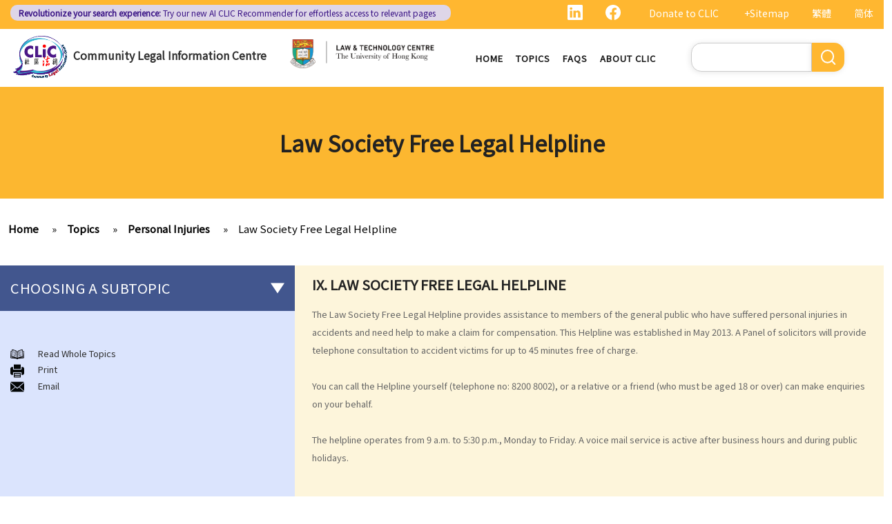

--- FILE ---
content_type: text/html; charset=UTF-8
request_url: https://clic.org.hk/en/topics/personalInjuries/9_Law_Society_Free_Personal_Injury_Helpline
body_size: 10906
content:
<!DOCTYPE html>
<html lang="en" dir="ltr" prefix="content: http://purl.org/rss/1.0/modules/content/  dc: http://purl.org/dc/terms/  foaf: http://xmlns.com/foaf/0.1/  og: http://ogp.me/ns#  rdfs: http://www.w3.org/2000/01/rdf-schema#  schema: http://schema.org/  sioc: http://rdfs.org/sioc/ns#  sioct: http://rdfs.org/sioc/types#  skos: http://www.w3.org/2004/02/skos/core#  xsd: http://www.w3.org/2001/XMLSchema# ">
  <head> 
    <meta charset="utf-8" />
<link rel="canonical" href="https://clic.org.hk/en/topics/personalInjuries/9_Law_Society_Free_Personal_Injury_Helpline" />
<meta name="Generator" content="Drupal 10 (https://www.drupal.org)" />
<meta name="MobileOptimized" content="width" />
<meta name="HandheldFriendly" content="true" />
<meta name="viewport" content="width=device-width, initial-scale=1.0" />
<link rel="icon" href="/sites/default/files/logo_0_0.png" type="image/png" />
<link rel="alternate" hreflang="en" href="https://clic.org.hk/en/topics/personalInjuries/9_Law_Society_Free_Personal_Injury_Helpline" />
<link rel="alternate" hreflang="zh-hant" href="https://clic.org.hk/zh/topics/personalInjuries/9_Law_Society_Free_Personal_Injury_Helpline" />
<link rel="alternate" hreflang="zh-hans" href="https://clic.org.hk/cn/topics/personalInjuries/9_Law_Society_Free_Personal_Injury_Helpline" />
<link rel="prev" href="/en/topics/personalInjuries/8_Can_I_apply_for_Legal_Aid_for_my_personal_injury_claim/2_Supplementary_Legal_Aid_Scheme" />
<link rel="up" href="/en/topics/personalInjuries" />
<link rel="next" href="/en/topics/personalInjuries/10_Traffic_Accident_Victims_Assistance_Scheme" />

    <link rel="icon" href="/sites/default/files/android-icon-192x192.png" sizes="192x192" />
    <link rel="apple-touch-icon" href="/sites/default/files/apple-icon-180x180.png" sizes="180x180" />
    <title>Law Society Free Legal Helpline | Community Legal Information Centre (CLIC)</title>
    <link rel="stylesheet" media="all" href="/sites/default/files/css/css_Z-Bulzly4inhq9oXzKigBbW2mbyI7dtUrVdxvEK8c2c.css?delta=0&amp;language=en&amp;theme=gavias_amon&amp;include=eJxVjUEKwzAMBD_k2o_pA4Jiq0ZUsYpXDvj3SSBQctnDzMBiwnlLK4FDpV0IC23WUlVbSV_wqdJqUJo2fCmCbDv3maxxNg3ZOqfSx4_0ze5nigAnF7hk3Cb-yePjmoivtFj4Q0P9AHbON60" />
<link rel="stylesheet" media="all" href="/sites/default/files/css/css_Q5DWUwBouigkpk6dHxXxyp4xb8R1vmr4b8qkOI5jAlA.css?delta=1&amp;language=en&amp;theme=gavias_amon&amp;include=eJxVjUEKwzAMBD_k2o_pA4Jiq0ZUsYpXDvj3SSBQctnDzMBiwnlLK4FDpV0IC23WUlVbSV_wqdJqUJo2fCmCbDv3maxxNg3ZOqfSx4_0ze5nigAnF7hk3Cb-yePjmoivtFj4Q0P9AHbON60" />
<link rel="stylesheet" media="all" href="//fonts.googleapis.com/css?family=Hind:400,300,700,500" />
<link rel="stylesheet" media="all" href="/sites/default/files/css/css_gVtSD-qG_egFcqXGUJtH314KbUl_PKJjfi80cQCKJgY.css?delta=3&amp;language=en&amp;theme=gavias_amon&amp;include=eJxVjUEKwzAMBD_k2o_pA4Jiq0ZUsYpXDvj3SSBQctnDzMBiwnlLK4FDpV0IC23WUlVbSV_wqdJqUJo2fCmCbDv3maxxNg3ZOqfSx4_0ze5nigAnF7hk3Cb-yePjmoivtFj4Q0P9AHbON60" />


    <script src="/sites/default/files/js/js_dlPoISoxceQqmaMszDq_1z0AICo_yKx4EmsBh14ec_w.js?scope=header&amp;delta=0&amp;language=en&amp;theme=gavias_amon&amp;include=eJxVjUEKwzAMBD_k2o_pA4Jiq0ZUsYpXDvj3SSBQctnDzMBiwnlLK4FDpV0IC23WUlVbSV_wqdJqUJo2fCmCbDv3maxxNg3ZOqfSx4_0ze5nigAnF7hk3Cb-yePjmoivtFj4Q0P9AHbON60"></script>


    
    
        <script async src="https://www.googletagmanager.com/gtag/js?id=G-PFCKBJG354"></script>
    <script>
      window.dataLayer = window.dataLayer || [];
      function gtag(){dataLayer.push(arguments);}
      gtag('js', new Date());

      gtag('config', 'G-PFCKBJG354');
    </script>
  </head>
  <body class="layout-no-sidebars not-preloader">
  
    <a href="#main-content" class="visually-hidden focusable">
      Skip to main content
    </a>
    
      <div class="dialog-off-canvas-main-canvas" data-off-canvas-main-canvas>
    
<div class="body-page">
	 

      <header id="header" class="header-v1"><meta http-equiv="Content-Type" content="text/html; charset=utf-8">
  
      <div class="topbar">
      <div class="topbar-inner">
        <div class="container">
          <div class="content">  <div>
    <div class="language-switcher-language-url topbarlang block block-language block-language-blocklanguage-interface" id="block-languageswitcher-2" role="navigation">
  
      <h2 class="block-title" ><span>Language switcher</span></h2>
    
      <div class="content block-content">
      <ul class="links"><li hreflang="zh-hant" data-drupal-link-system-path="node/260" class="zh-hant"><a href="/zh/topics/personalInjuries/9_Law_Society_Free_Personal_Injury_Helpline" class="language-link" hreflang="zh-hant" data-drupal-link-system-path="node/260">繁體</a></li><li hreflang="zh-hans" data-drupal-link-system-path="node/260" class="zh-hans"><a href="/cn/topics/personalInjuries/9_Law_Society_Free_Personal_Injury_Helpline" class="language-link" hreflang="zh-hans" data-drupal-link-system-path="node/260">简体</a></li><li></li></ul>
    </div>
  </div>
<div id="block-sitemapblockzh-2" class="topbarsitemap block block-block-content block-block-content05f0ac50-90ed-4821-9606-1236db6934d2">
  
      <h2 class="block-title" ><span>Sitemap Block (Zh)</span></h2>
    
      <div class="content block-content">
        <div class="layout layout--onecol">
    <div  class="layout__region layout__region--content">
                  <div><div style="display:flex;"><a style="display:inline;height:22px;" href="https://www.linkedin.com/showcase/clichk/"><svg height="22px" viewbox="0 0 16 16 " width="22px" xmlns="http://www.w3.org/2000/svg"><path d="M0 1.146C0 .513.526 0 1.175 0h13.65C15.474 0 16 .513 16 1.146v13.708c0 .633-.526 1.146-1.175 1.146H1.175C.526 16 0 15.487 0 14.854V1.146zm4.943 12.248V6.169H2.542v7.225h2.401zm-1.2-8.212c.837 0 1.358-.554 1.358-1.248-.015-.709-.52-1.248-1.342-1.248-.822 0-1.359.54-1.359 1.248 0 .694.521 1.248 1.327 1.248h.016zm4.908 8.212V9.359c0-.216.016-.432.08-.586.173-.431.568-.878 1.232-.878.869 0 1.216.662 1.216 1.634v3.865h2.401V9.25c0-2.22-1.184-3.252-2.764-3.252-1.274 0-1.845.7-2.165 1.193v.025h-.016a5.54 5.54 0 0 1 .016-.025V6.169h-2.4c.03.678 0 7.225 0 7.225h2.4z" fill="white"></path></svg></a><a style="display:inline;height:22px;padding-right:8px;" href="https://www.facebook.com/people/Community-Legal-Information-Centre-%E7%A4%BE%E5%8D%80%E6%B3%95%E7%B6%B2/100092315826255/"><svg height="22px" viewbox="0 0 16 16" width="22px" xmlns="http://www.w3.org/2000/svg"><path d="M16 8.049c0-4.446-3.582-8.05-8-8.05C3.58 0-.002 3.603-.002 8.05c0 4.017 2.926 7.347 6.75 7.951v-5.625h-2.03V8.05H6.75V6.275c0-2.017 1.195-3.131 3.022-3.131.876 0 1.791.157 1.791.157v1.98h-1.009c-.993 0-1.303.621-1.303 1.258v1.51h2.218l-.354 2.326H9.25V16c3.824-.604 6.75-3.934 6.75-7.951z" fill="white"></path></svg></a><div style="display:inline;padding-right:4px;vertical-align:middle;"><a href="https://eform.giving.hku.hk/zend/online_donation/community_legal_information_centre">Donate to CLIC</a></div><div style="display:inline;vertical-align:middle;"><a href="/en/sitemap">+Sitemap</a></div></div></div>
      
    </div>
  </div>

    </div>
  </div>
<div id="block-gavias-amon-crecnews" class="block block-block-content block-block-contentf5e76c9d-c5ed-4c97-bb7b-07514a97853f no-title">
  
    
      <div class="content block-content">
        <div class="layout layout--onecol">
    <div  class="layout__region layout__region--content">
                  <div><div class="visible-md-block" style="background-color:#ded6e8;border-radius:10px;margin:0px;max-width:48%;"><p style="line-height:1.25;padding:2px 8px 2px 12px;"><a style="color:#391385;font-size:12px;padding-left:0px;" href="https://clic.org.hk/app/recommender"><strong>Revolutionize your search experience:</strong> Try our new AI <span style="text-decoration:underline solid 1px;text-underline-offset:1px;">CLIC Recommender</span> for effortless access to relevant pages</a></p></div><div class="visible-lg-block" style="background-color:#ded6e8;border-radius:10px;max-width:51%;"><p style="line-height:1.25;padding:3px 8px 3px 12px;"><a style="color:#391385;font-size:12px;padding-left:0px;" href="https://clic.org.hk/app/recommender"><strong>Revolutionize your search experience:</strong> Try our new AI <span style="text-decoration:underline solid 1px;text-underline-offset:1px;">CLIC Recommender</span> for effortless access to relevant pages</a></p></div><div class="container-fluid hidden-md hidden-lg"><div class="row"><div class="col-xs-12 col-md-6" style="background-color:#ded6e8;border-radius:10px;margin:0px;padding:0px;"><p style="line-height:1.2;padding:3px 10px 3px 10px;"><a style="color:#391385;font-size:12px;padding-left:0px;" href="https://clic.org.hk/app/recommender"><strong>Revolutionize your search experience:</strong> Try our new AI <span style="text-decoration:underline solid 1px;text-underline-offset:1px;">CLIC Recommender</span> for effortless access to relevant pages</a></p></div></div></div></div>
      
    </div>
  </div>

    </div>
  </div>

  </div>
</div> 
        </div>
      </div>
    </div>
  
      

                                                      
                                                                              			   				  			   		                      			   				  			   		          
                              
      
      <div id="custom_header">
    <div class="container">
        <div class="row">
            <div class="col-lg-4 col-md-4 col-sm-4 col-xs-8 branding customlogo">
                                    <div>
    <div id="block-logo" class="block block-block-content block-block-content35a3197c-937b-4ad0-a8e9-144b34c8d825 no-title">
  
    
      <div class="content block-content">
        <div class="layout layout--onecol">
    <div  class="layout__region layout__region--content">
                  <div><p><a href="/en"><img alt="logo" data-entity-type="file" data-entity-uuid="3a4dd9f7-429a-40cc-b6c5-91f227fd733d" src="/sites/default/files/inline-images/logo.gif" width="150" height="117" /></a><a href="/en">Community Legal Information Centre</a></p>
</div>
      
    </div>
  </div>

    </div>
  </div>

  </div>

                            </div>
            <div class="col-lg-3 col-md-3 col-sm-4 col-xs-8 branding2 customlogo">
                                    <div>
    <div id="block-headercssblock-2" class="block block-block-content block-block-content084e331b-8ff0-45f1-b64e-b7ceb5c189a2 no-title">
  
    
      <div class="content block-content">
        <div class="layout layout--onecol">
    <div  class="layout__region layout__region--content">
                  <div><style type="text/css">
/*<![CDATA[*/

@media not all and (min-resolution:.001dpcm){ 
	@supports (-webkit-appearance:none) and (stroke-color:transparent) {
	    .branding{
			width:36% !important; 
		}
		.navigation .gva_menu > li > a{
			font-weight:500 !important;
		}
	}
}

/*]]>*/
</style></div>
      
    </div>
  </div>

    </div>
  </div>
<div id="block-logo-3" class="block block-block-content block-block-content7033f853-2ec2-4e89-810a-15eb8412c05c no-title">
  
    
      <div class="content block-content">
        <div class="layout layout--onecol">
    <div  class="layout__region layout__region--content">
                  <div><p><a href="https://www.lawtech.hk/"><img alt="hku" data-entity-type="file" data-entity-uuid="ff942f50-b2f7-46db-8fb1-5e198f796970" src="/sites/default/files/inline-images/Lawtech_logo_eng.png" width="1916" height="379" /></a></p>
</div>
      
    </div>
  </div>

    </div>
  </div>

  </div>

                            </div>
            <div class="col-lg-3 col-md-2 col-sm-4 col-xs-4 p-static custommenu">
                <div class="main-menu">
                    <div class="area-main-menu">
                      <div class="area-inner">
                                                    <div>
    
<nav role="navigation" aria-labelledby="block-gavias-amon-main-menu-menu" id="block-gavias-amon-main-menu" class="block block-menu navigation menu--main">
            
  <h2 class="visually-hidden" id="block-gavias-amon-main-menu-menu">Main navigation</h2>
  

                    <div class="content">
                
        
<div class="gva-navigation">

              <ul class="clearfix gva_menu gva_menu_main">
              
                      

      
      <li  class="menu-item ">
        <a href="/en">
                    Home

            
        </a>
        
          

        
      </li>
          
                      

      
      <li  class="menu-item ">
        <a href="/en/topics">
                    Topics

            
        </a>
        
          

        
      </li>
          
                      

      
      <li  class="menu-item ">
        <a href="/en/faqs">
                    FAQs

            
        </a>
        
          

        
      </li>
          
                      

      
      <li  class="menu-item ">
        <a href="/en/about-clic">
                    About CLIC

            
        </a>
        
          

        
      </li>
        </ul>
  


</div>


<div id="menu-bar" class="menu-bar">
  <span class="one"></span>
  <span class="two"></span>
  <span class="three"></span>
</div>
      </div>
    
</nav>

       

  </div>

                          
                      </div>
                   </div>
                </div> 
            </div>
            <div class="col-lg-2 col-md-4 col-sm-4 col-xs-4 p-static languagearea">
                			        <div class="language area">
				          <div>
    


<div class="search-block-form block block-search container-inline" data-drupal-selector="search-block-form" id="block-searchform-2" role="search">
  
    
      <div class="content container-inline">
        <form action="/en/search/node" method="get" id="search-block-form" accept-charset="UTF-8" class="search-form search-block-form">
  <div class="js-form-item form-item js-form-type-search form-item-keys js-form-item-keys form-no-label">
      <label for="edit-keys" class="visually-hidden">Search</label>
        <input title="Enter the terms you wish to search for." data-drupal-selector="edit-keys" type="search" id="edit-keys" name="keys" value="" size="15" maxlength="128" class="form-search" />

        </div>
<div data-drupal-selector="edit-actions" class="form-actions js-form-wrapper form-wrapper" id="edit-actions"><input class="search-form__submit button js-form-submit form-submit" data-drupal-selector="edit-submit" type="submit" id="edit-submit" value="Search" />
</div>

</form>

    </div>
  </div>


  </div>

			        </div>
		                    </div>
        </div>
    </div>
</div>
</header>

	

				<div class="breadcrumbs_title area">
				  <div>
    <div id="block-gavias-amon-page-title" class="block block-core block-page-title-block no-title">
  
    
      <div class="content block-content">
      

  <h1 class="title page-title">
<span>Law Society Free Legal Helpline</span>
</h1>


    </div>
  </div>

  </div>

			</div>
			
   		<div class="breadcrumbs">
			<div class="container">
				<div class="content-inner">
					  <div>
    <div id="block-breadcrumbs" class="block block-system block-system-breadcrumb-block no-title">
  
    
      <div class="content block-content">
        <nav class="breadcrumb" role="navigation" aria-labelledby="system-breadcrumb">
    <h2 id="system-breadcrumb" class="visually-hidden">Breadcrumb</h2>
    <ol>
      
                <li>
                  <a href="/en">Home</a>
              </li>
                <li>
                  <a href="https://clic.org.hk/en/topics">Topics</a>
              </li>
                <li>
                  <a href="https://clic.org.hk/en/topics/personalInjuries">Personal Injuries</a>
              </li>
                <li>
                  <a href="https://clic.org.hk/en/topics/personalInjuries/9_Law_Society_Free_Personal_Injury_Helpline">Law Society Free Legal Helpline</a>
              </li>
        </ol>
  </nav>

    </div>
  </div>

  </div>

				</div>	
			</div> 
		</div>
		
	
	<div role="main" class="main main-page">
	
		<div class="clearfix"></div>
		<div class="slideshow_content area">
			
		</div>
		
		
				
		<div class="clearfix"></div>
		
		
	<div class="clearfix"></div>
		<div id="content" class="content content-full">
			<div class="container">
				<div class="content-main-inner">
					<div class="row">
						
													
							 		
																										
                   

						<div id="page-main-content" class="main-content col-xs-12 col-md-8 col-md-push-4 sb-l ">

							<div class="main-content-inner">
								
								
																	<div class="content-main">
										  <div>
    <div id="block-gavias-amon-content" class="block block-system block-system-main-block no-title">
  
    
      <div class="content block-content">
      

<article data-history-node-id="260" class="node node--type-clic-data-detail node--view-mode-full clearfix">
  <header><meta http-equiv="Content-Type" content="text/html; charset=utf-8">
    
            
      </header>
  <div class="node__content clearfix">
      <div class="layout layout--onecol">
    <div  class="layout__region layout__region--content">
                  <div class="text-detail"><h2>IX. Law Society Free Legal Helpline</h2>

<p>The Law Society Free Legal Helpline provides assistance to members of the general public who have suffered personal injuries in accidents and need help to make a claim for compensation. This Helpline was established in May 2013. A Panel of solicitors will provide telephone consultation to accident victims for up to 45 minutes free of charge.</p>

<p> </p>

<p>You can call the Helpline yourself (telephone no: 8200 8002), or a relative or a friend (who must be aged 18 or over) can make enquiries on your behalf.</p>

<p> </p>

<p>The helpline operates from 9 a.m. to 5:30 p.m., Monday to Friday. A voice mail service is active after business hours and during public holidays.</p>

<p> </p>
</div>
      
    </div>
  </div>
  <nav role="navigation" aria-labelledby="book-label-46">
    
          <h2>Book traversal links for Law Society Free Legal Helpline</h2>
      <ul class="custom-node-link">
              <li>
          <a href="/en/topics/personalInjuries/8_Can_I_apply_for_Legal_Aid_for_my_personal_injury_claim/2_Supplementary_Legal_Aid_Scheme" class="page-previous" rel="prev" title="Go to previous page"><b class="en">‹ previous</b> <b class="zhant">‹ 上一頁</b> <b class="zhans">‹ 上一页</b></a>
        </li>
                    <li>
          <a href="/en/topics/personalInjuries" class="page-up" title="Go to parent page"> <b class="en">back to top</b> <b class="zhant">返回首頁</b> <b class="zhans">返回首页</b></a>
        </li>
                    <li>
          <a href="/en/topics/personalInjuries/10_Traffic_Accident_Victims_Assistance_Scheme" class="page-next" rel="next" title="Go to next page"> <b class="en">next ›</b><b class="zhant">下一頁 ›</b> <b class="zhans">下一页 ›</b></a>
        </li>
          </ul>
      </nav>

  </div>
</article>

    </div>
  </div>
<div id="block-cssblock" class="block block-block-content block-block-contentf6ec741b-c626-4e80-be44-ae39449966cd no-title">
  
    
      <div class="content block-content">
        <div class="layout layout--onecol">
    <div  class="layout__region layout__region--content">
                  <div><style type="text/css">
/*<![CDATA[*/
#topic .row .p-static{
   flex:0 19%;
   width:19%;
}
.custom-date{
  margin:0 23px 2rem !important;
}
.sitemap .sitemap-item.sitemap-plugin--book h2{
display: none;
}
#block-gavias-amon-content form input, 
#block-gavias-amon-content form textarea {
    font-family: 'Noto Sans HK', sans-serif !important;
}

/*]]>*/
</style></div>
      
    </div>
  </div>

    </div>
  </div>

  </div>

									</div>
								
															</div>

						</div>

						<!-- Sidebar Left -->
													
														 		
							
							<div class="col-md-4 col-md-pull-8 col-sm-12 col-xs-12 sidebar sidebar-left">
								<div class="sidebar-inner">
									  <div>
    <div id="block-booknavigation" class="block block-book block-book-navigation">
  
      <h2 class="block-title" ><span>Choosing a subtopic</span></h2>
    
      <div class="content block-content">
      


        <ul>
          	
              <li>
        <a href="/en/topics/personalInjuries/1_What_are_personal_injuries" hreflang="en">What are personal injuries?</a>
                  </li>
          	
              <li class="expanded dropdown">
        <a href="/en/topics/personalInjuries/2_Common_examples_of_accidents_which_may_cause_personal_injuries" class="dropdown-toggle" data-toggle="dropdown" aria-expanded="true">Common examples of accidents that may cause personal injuries <span class="caret"></span></a>
                            <ul class="dropdown-menu">
          	
              <li>
        <a href="/en/topics/personalInjuries/2_Common_examples_of_accidents_which_may_cause_personal_injuries/A_Road_traffic_accidents" hreflang="en">A. Road traffic accidents</a>
                  </li>
          	
              <li>
        <a href="/en/topics/personalInjuries/2_Common_examples_of_accidents_which_may_cause_personal_injuries/B_Medical_negligence" hreflang="en">B. Medical negligence</a>
                  </li>
          	
              <li>
        <a href="/en/topics/personalInjuries/2_Common_examples_of_accidents_which_may_cause_personal_injuries/C_Accidents_at_work" hreflang="en">C. Accidents at work</a>
                  </li>
          	
              <li>
        <a href="/en/topics/personalInjuries/2_Common_examples_of_accidents_which_may_cause_personal_injuries/D_Slip_and_fall_accident" hreflang="en">D. Slip and fall accident</a>
                  </li>
          	
              <li>
        <a href="/en/topics/personalInjuries/2_Common_examples_of_accidents_which_may_cause_personal_injuries/E_Assault" hreflang="en">E. Assault</a>
                  </li>
          	
              <li>
        <a href="/en/topics/personalInjuries/2_Common_examples_of_accidents_which_may_cause_personal_injuries/F_Dog_bite" hreflang="en">F. Dog bite</a>
                  </li>
        </ul>
  
            </li>
          	
              <li>
        <a href="/en/topics/personalInjuries/3_When_can_I_make_a_claim_for_personal_injuries" hreflang="en">When can I make a claim for personal injury?</a>
                  </li>
          	
              <li>
        <a href="/en/topics/personalInjuries/4_How_to_make_a_claim_for_personal_injuries" hreflang="en">How to make a claim for personal injuries?</a>
                  </li>
          	
              <li class="expanded dropdown">
        <a href="/en/topics/personalInjuries/5_Legal_procedures_involved_in_personal_injury_proceedings" class="dropdown-toggle" data-toggle="dropdown" aria-expanded="true">Legal procedures involved in personal injury proceedings <span class="caret"></span></a>
                            <ul class="dropdown-menu">
          	
              <li>
        <a href="/en/topics/personalInjuries/5_Legal_procedures_involved_in_personal_injury_proceedings/1_Letter_before_Action_plaintiff_and_Constructive_Reply_defendant" hreflang="en">1. Letter before Action (plaintiff) and Constructive Reply (defendant)</a>
                  </li>
          	
              <li>
        <a href="/en/topics/personalInjuries/5_Legal_procedures_involved_in_personal_injury_proceedings/2_Writ_of_Summons" hreflang="en">2. Writ of Summons</a>
                  </li>
          	
              <li>
        <a href="/en/topics/personalInjuries/5_Legal_procedures_involved_in_personal_injury_proceedings/3_Statement_of_Claim" hreflang="en">3. Statement of Claim</a>
                  </li>
          	
              <li class="expanded">
        <a href="/en/topics/personalInjuries/5_Legal_procedures_involved_in_personal_injury_proceedings/4_Statement_of_Damages" hreflang="en">4. Statement of Damages</a>
                            <ul class="dropdown-menu">
          	
              <li>
        <a href="/en/topics/personalInjuries/5_Legal_procedures_involved_in_personal_injury_proceedings/4_Statement_of_Damages/In_Personal_Injuries_Cases_including_Medical_Negligence_cases" hreflang="en">“In Personal Injuries Cases” (including Medical Negligence cases)</a>
                  </li>
          	
              <li>
        <a href="/en/topics/personalInjuries/5_Legal_procedures_involved_in_personal_injury_proceedings/4_Statement_of_Damages/In_Fatal_Accident_Cases_including_Medical_Negligence_cases" hreflang="en">“In Fatal Accident Cases” (including Medical Negligence cases)</a>
                  </li>
        </ul>
  
            </li>
          	
              <li>
        <a href="/en/topics/personalInjuries/5_Legal_procedures_involved_in_personal_injury_proceedings/5_Defence" hreflang="en">5. Defence</a>
                  </li>
          	
              <li>
        <a href="/en/topics/personalInjuries/5_Legal_procedures_involved_in_personal_injury_proceedings/6_Certificate_fee_arrangement" hreflang="en">6. Certificate (fee arrangement)</a>
                  </li>
          	
              <li>
        <a href="/en/topics/personalInjuries/5_Legal_procedures_involved_in_personal_injury_proceedings/7_Statement_of_Trut" hreflang="en">7. Statement of Truth</a>
                  </li>
          	
              <li>
        <a href="/en/topics/personalInjuries/5_Legal_procedures_involved_in_personal_injury_proceedings/8_Protocol_for_Commissioning_Expert_Reports" hreflang="en">8. Protocol for Commissioning Expert Reports</a>
                  </li>
          	
              <li>
        <a href="/en/topics/personalInjuries/5_Legal_procedures_involved_in_personal_injury_proceedings/9_The_Check_List_Review_and_Case_Management_Questionnaire" hreflang="en">9. The Check List Review and Case Management Questionnaire</a>
                  </li>
          	
              <li>
        <a href="/en/topics/personalInjuries/5_Legal_procedures_involved_in_personal_injury_proceedings/10_Case_Management_Conference" hreflang="en">10. Case Management Conference</a>
                  </li>
          	
              <li>
        <a href="/en/topics/personalInjuries/5_Legal_procedures_involved_in_personal_injury_proceedings/11_Pre_Trial_Review" hreflang="en">11. Pre-Trial Review</a>
                  </li>
        </ul>
  
            </li>
          	
              <li>
        <a href="/en/topics/personalInjuries/6_Is_there_time_limit_for_filing_a_personal_injury_claim" hreflang="en">Is there a time limit for filing a personal injury claim?</a>
                  </li>
          	
              <li>
        <a href="/en/topics/personalInjuries/7_How_much_could_my_claim_be_worth" hreflang="en">How much could my claim be worth?</a>
                  </li>
          	
              <li class="expanded dropdown">
        <a href="/en/topics/personalInjuries/8_Can_I_apply_for_Legal_Aid_for_my_personal_injury_claim" class="dropdown-toggle" data-toggle="dropdown" aria-expanded="true">Can I apply for Legal Aid for my personal injury claim? <span class="caret"></span></a>
                            <ul class="dropdown-menu">
          	
              <li>
        <a href="/en/topics/personalInjuries/8_Can_I_apply_for_Legal_Aid_for_my_personal_injury_claim/1_Legal_Aid" hreflang="en">1. Legal Aid</a>
                  </li>
          	
              <li>
        <a href="/en/topics/personalInjuries/8_Can_I_apply_for_Legal_Aid_for_my_personal_injury_claim/2_Supplementary_Legal_Aid_Scheme" hreflang="en">2. Supplementary Legal Aid Scheme</a>
                  </li>
        </ul>
  
            </li>
          	
              <li class="active open">
        <a href="/en/topics/personalInjuries/9_Law_Society_Free_Personal_Injury_Helpline" hreflang="en">Law Society Free Legal Helpline</a>
                  </li>
          	
              <li>
        <a href="/en/topics/personalInjuries/10_Traffic_Accident_Victims_Assistance_Scheme" hreflang="en">Traffic Accident Victims Assistance Scheme</a>
                  </li>
          	
              <li>
        <a href="/en/topics/personalInjuries/11_The_Motor_Insurers_Bureau" hreflang="en">The Motor Insurers&#039; Bureau</a>
                  </li>
          	
              <li>
        <a href="/en/topics/personalInjuries/12_Do_not_engage_recovery_agents_to_handle_your_claims" hreflang="en">Do not engage recovery agents to handle your claims</a>
                  </li>
          	
              <li class="expanded dropdown">
        <a href="/en/topics/personalInjuries/13_Questions_and_answers" class="dropdown-toggle" data-toggle="dropdown" aria-expanded="true">Questions and answers <span class="caret"></span></a>
                            <ul class="dropdown-menu">
          	
              <li>
        <a href="/en/topics/personalInjuries/13_Questions_and_answers/Q1" hreflang="en">1. I was injured at work. Is the legal procedure for my claim against my employer for employees&#039; compensation different from the procedure for a personal injury claim in respect of the same injury?</a>
                  </li>
          	
              <li>
        <a href="/en/topics/personalInjuries/13_Questions_and_answers/Q2" hreflang="en">2. Further to the above question, can I simultaneously make two claims - one for work-related injuries and the other for personal injuries - against my employer and other relevant parties?</a>
                  </li>
          	
              <li>
        <a href="/en/topics/personalInjuries/13_Questions_and_answers/Q3" hreflang="en">3. I was injured by a restaurant waiter who carelessly spilled hot soup on me. Should I sue the waiter and the restaurant owner and claim compensation from both of them?</a>
                  </li>
          	
              <li>
        <a href="/en/topics/personalInjuries/13_Questions_and_answers/Q4" hreflang="en">4. A man intentionally wounded me and was convicted of criminal assault. Can I make a claim against him for civil damages through personal injury litigation? What happens if the defendant does not have any money to pay compensation?</a>
                  </li>
          	
              <li>
        <a href="/en/topics/personalInjuries/13_Questions_and_answers/Q5" hreflang="en">5. I was a passenger and I was injured as a result of an accident that happened on a railway platform. Do I have any grounds to claim against the railway company?</a>
                  </li>
          	
              <li>
        <a href="/en/topics/personalInjuries/13_Questions_and_answers/Q6" hreflang="en">6. If my injury was partly caused by my own negligence and partly another person&#039;s fault, would the compensation be reduced? How would the level or percentage of such a reduction be decided?</a>
                  </li>
          	
              <li>
        <a href="/en/topics/personalInjuries/13_Questions_and_answers/Q7" hreflang="en">7. A member of my family died in an accident. Can I initiate personal injury proceedings on behalf of my family member?  What is the procedure that I have to follow before suing the wrongdoer?</a>
                  </li>
          	
              <li>
        <a href="/en/topics/personalInjuries/13_Questions_and_answers/Q8" hreflang="en">8. My son was injured in an accident.  He wants to make a personal injury claim but he is under 18 years of age. Can he commence the legal action by himself, or should I take up the proceedings on his behalf?</a>
                  </li>
          	
              <li>
        <a href="/en/topics/personalInjuries/13_Questions_and_answers/Q9" hreflang="en">9. What is the function of a Coroner’s Court?</a>
                  </li>
        </ul>
  
            </li>
          	
              <li class="expanded dropdown">
        <a href="/en/topics/personalInjuries/14_Case_Illustration" class="dropdown-toggle" data-toggle="dropdown" aria-expanded="true">Case Illustration <span class="caret"></span></a>
                            <ul class="dropdown-menu">
          	
              <li>
        <a href="/en/topics/personalInjuries/14_Case_Illustration/Scenario" hreflang="en">Scenario</a>
                  </li>
          	
              <li>
        <a href="/en/topics/personalInjuries/14_Case_Illustration/Discussion" hreflang="en">Discussion</a>
                  </li>
        </ul>
  
            </li>
        </ul>
  

    </div>
  </div>
<div id="block-personalinjuries" class="block block-block-content block-block-contentb9adfd66-6e65-4eef-9086-abc7fe4a4007 no-title">
  
    
      <div class="content block-content">
        <div class="layout layout--onecol">
    <div  class="layout__region layout__region--content">
                  <div><p id="custom-read"><img alt="read" data-entity-type="file" data-entity-uuid="691a5306-ba11-4cc9-b99c-995bdb3e148c" src="/sites/default/files/inline-images/read%20topic.png" width="20px" height="250" /><a href="&#10;/en/topics/personalInjuries/all">Read Whole Topics</a></p>

<p id="custom-print"><img alt="print" data-entity-type="file" data-entity-uuid="e9b6363b-edf6-4283-b8f0-9a628e0e7c08" src="/sites/default/files/inline-images/print.png" width="20px" height="250" />Print</p>

<p id="custom-email"><img alt="email" data-entity-type="file" data-entity-uuid="ac17db13-7926-4109-aa4f-c4d3d55a0b86" src="/sites/default/files/inline-images/email.png" width="20px" height="250" />Email</p>
</div>
      
    </div>
  </div>

    </div>
  </div>

  </div>

								</div>
							</div>
												<!-- End Sidebar Left -->

						<!-- Sidebar Right -->
												<!-- End Sidebar Right -->
						
					</div>
				</div>
			</div>
		</div>

					<div class="highlighted area">
				<div class="container">
					  <div>
    <div data-drupal-messages-fallback class="hidden"></div>

  </div>

				</div>
			</div>
		
					<div class="area after_content">
				<div class="container-fw">
	          	<div class="content-inner">
						   <div>
    <div id="block-gavias-amon-creccta" class="block block-block-content block-block-content116b8d63-aadc-4d9d-ad1a-559e1a5ec96c no-title">
  
    
      <div class="content block-content">
        <div class="layout layout--onecol">
    <div  class="layout__region layout__region--content">
                  <div><div class="container" style="background-image:url(/sites/default/files/inline-images/CREC_BG.png);background-size:cover;border-radius:20px;margin-top:20px;overflow:hidden;"><div class="row" style="padding:20px 25px 0px 25px;"><div class="col-md-5" style="padding-bottom:10px;"><p style="padding-top:6px;"><img src="/sites/default/files/inline-images/Logo_eng%20%281%29.png" data-entity-uuid="ae73f3a3-c22c-4573-af9f-99f58ac7d392" data-entity-type="file" alt="Clic Recommender logo" width="150" height="57" /></p><p style="padding-top:8px;"><span style="color:#8765BC;font-size:16px;line-height:1.2;">Not sure what CLIC pages are relevant to your scenario?</span></p><h4 style="color:#482284;font-size:26px;text-transform:none;">Use CRec for tailored AI-powered searches!</h4><p><br /><a style="background-color:#482284;color:white;padding:10px 16px;" href="https://ai.hklii.hk/recommender/" target="_blank">Start Using the Tool</a></p></div><div class="col-md-7"><p><img src="/sites/default/files/inline-images/CREC_Promo_eng_0.png" data-entity-uuid="a33ae550-5016-4e93-95bd-f65461fe9c96" data-entity-type="file" alt="Steps to using CRec: write or speak about your scenario and get a list of relevant CLIC pages" width="100%" height="356" /></p></div></div></div></div>
      
    </div>
  </div>

    </div>
  </div>

  </div>

	          	</div>
        		</div>
			</div>
				
		
	</div>
	

	<footer id="footer" class="footer">
  
     <div class="footer-top">
      <div class="container">
        <div class="row">
          <div class="col-xs-12">
            <div class="before_footer area">
                  <div>
    <div id="block-friendlylinks" class="block block-block-content block-block-content14f7e998-36c4-44aa-b89f-f4872a81c421 no-title">
  
    
      <div class="content block-content">
        <div class="layout layout--onecol">
    <div  class="layout__region layout__region--content">
                  <div><p><strong>Friendly Links</strong></p>
</div>
      
    </div>
  </div>

    </div>
  </div>

  </div>

            </div>
          </div>
        </div>     
      </div>   
    </div> 
      
      <div class="footer">
      <div class="container">
        <div class="row">
          <div class="col-xs-12">
            <div class="footer area">
                  <div>
    <div id="block-footer1-3" class="block block-block-content block-block-contentb123cea6-c25e-4db1-9e6f-889467d6a927 no-title">
  
    
      <div class="content block-content">
        <div class="layout layout--onecol">
    <div  class="layout__region layout__region--content">
                  <div><p><a href="https://youth.clic.org.hk/en" target="_blank"><img alt="image 3" data-entity-type="file" data-entity-uuid="1662f523-231c-412c-8dc0-852c978bf1bd" src="/sites/default/files/inline-images/Image%203.png" width="333" height="98" /></a></p>
</div>
      
    </div>
  </div>

    </div>
  </div>
<div id="block-footer2-3" class="block block-block-content block-block-content095d7547-f2bb-4200-a987-839d2dd49d15 no-title">
  
    
      <div class="content block-content">
        <div class="layout layout--onecol">
    <div  class="layout__region layout__region--content">
                  <div><p><a href="https://s100.hk/en" target="_blank"><img alt="Image 5" data-entity-type="file" data-entity-uuid="61cb4e06-c4cf-4c61-aad6-f3d85567e299" src="/sites/default/files/inline-images/Image%205.png" width="333" height="98" /></a></p>
</div>
      
    </div>
  </div>

    </div>
  </div>
<div id="block-footer3-3" class="block block-block-content block-block-content48a54a45-3d43-483e-ac65-d745f3d58067 no-title">
  
    
      <div class="content block-content">
        <div class="layout layout--onecol">
    <div  class="layout__region layout__region--content">
                  <div><p><a href="https://familyclic.hk/en" target="_blank"><img alt="Image 4" data-entity-type="file" data-entity-uuid="7510ddd4-d3ff-4aa5-a93d-1d1aa97876b4" src="/sites/default/files/inline-images/Image%204.png" width="333" height="98" /></a></p>
</div>
      
    </div>
  </div>

    </div>
  </div>
<div id="block-footer4-2" class="block block-block-content block-block-contentee9998e7-ef9a-4430-8669-d60f558c98a7 no-title">
  
    
      <div class="content block-content">
        <div class="layout layout--onecol">
    <div  class="layout__region layout__region--content">
                  <div><p><a href="https://ai.hklii.hk/dt-predictor"><img src="/sites/default/files/inline-images/SentencingPredictorLink_0.png" data-entity-uuid="4d5124fa-308e-4c72-adf1-286936cb398a" data-entity-type="file" alt="Sentencing Predictor" width="333" height="98" /></a></p></div>
      
    </div>
  </div>

    </div>
  </div>
<div id="block-footer4-2" class="block block-block-content block-block-content43083dea-d998-48d9-a02d-30a9dab59226 no-title">
  
    
      <div class="content block-content">
        <div class="layout layout--onecol">
    <div  class="layout__region layout__region--content">
                  <div><p><a href="https://clic.org.hk/app/recommender"><img src="/sites/default/files/inline-images/CRec_small_banner.jpg" data-entity-type="file" alt="CRec_small_intro" width="333" height="98" /></a></p></div>
      
    </div>
  </div>

    </div>
  </div>
<div id="block-footercssblock-2" class="block block-block-content block-block-contenteca85510-8071-476c-a181-2cfa197fdc01 no-title">
  
    
      <div class="content block-content">
        <div class="layout layout--onecol">
    <div  class="layout__region layout__region--content">
                  <div><style type="text/css">
/*<![CDATA[*/
@media not all and (min-resolution:.001dpcm){ 
	@supports (-webkit-appearance:none) and (stroke-color:transparent) {
	    #block-footer1-2, 
		#block-footer2-2, 
		#block-footer3-2{
			width:32% !important;
		}
	}
}


/*]]>*/
</style><script type="text/javascript">
//<![CDATA[


		jQuery(document).ready(function($) {
			$(':lang(en).sitemap .sitemap-item.sitemap-plugin--menu').append('<h2>books');
$(':lang(zh-hant).sitemap .sitemap-item.sitemap-plugin--menu').append('<h2>手冊');
$(':lang(zh-hans).sitemap .sitemap-item.sitemap-plugin--menu').append('<h2>手册');
$('.breadcrumbs nav.breadcrumb ol > li').append('<span>»');
$('.breadcrumbs nav.breadcrumb ol > li:last-child a').removeAttr('href');

$(':lang(zh-hant)#block-breadcrumbs nav.breadcrumb ol li a').each(function() {
    var text = $(this).text();
//console.log(text);
    text = text.replace('Search', '搜索');
    $(this).text(text); 
});
$(':lang(zh-hant)#block-gavias-amon-page-title .page-title').each(function() {
    var text = $(this).text();
    text = text.replace('Search', '搜索');
    $(this).text(text); 
});

$(':lang(zh-hant)#block-breadcrumbs nav.breadcrumb ol li a').each(function() {
    var text = $(this).text();
    text = text.replace('Topics', '主題');
    $(this).text(text); 
});
$(':lang(zh-hans)#block-breadcrumbs nav.breadcrumb ol li a').each(function() {
    var text = $(this).text();
    text = text.replace('Topics', '主题');
    $(this).text(text); 
});

			});

//]]>
</script></div>
      
    </div>
  </div>

    </div>
  </div>
<div id="block-message-2" class="block block-block-content block-block-content5494db9a-55a2-4e34-ae3f-7a79d9e09baf no-title">
  
    
      <div class="content block-content">
        <div class="layout layout--onecol">
    <div  class="layout__region layout__region--content">
                  <div><p>Important</p>

<p>The information available at the Community Legal Information Centre (CLIC) is for preliminary reference only and should NOT be considered as legal advice. You should consult your own lawyer if you want to obtain further information or legal assistance concerning any specific legal matter.</p>
</div>
      
    </div>
  </div>

    </div>
  </div>

  </div>

            </div>
          </div>
        </div>     
      </div>   
    </div> 
      
   <div class="footer-center">
      <div class="container">      
         <div class="row">
                          
                
              
                
              
                
              
                 

              
                            
              
              
              
                       </div>   
      </div>
   </div>   

</footer>

     <div class="footer_menu">
      <div class="container">
        <div class="row">
          <div class="col-xs-12">
            <div class="footer_menu area">
                  <div>
    <div id="block-gavias-amon-usersurveypopup" class="block block-block-content block-block-contentbd2bcd1e-101d-406a-8d21-3bc3f2d5376a no-title">
  
    
      <div class="content block-content">
        <div class="layout layout--onecol">
    <div  class="layout__region layout__region--content">
      
    </div>
  </div>

    </div>
  </div>
<div id="block-footermenu-4" class="block block-block-content block-block-content0fbe634c-dec1-436d-9ce3-9851863b5525 no-title">
  
    
      <div class="content block-content">
        <div class="layout layout--onecol">
    <div  class="layout__region layout__region--content">
                  <div><p><a href="/en/">Home</a> <a href="/en/topics">Topics</a> <a href="/en/glossary">Glossary</a> <a href="/en/team">The CLIC Team</a> <a href="/en/form/feedback">Feedback</a><a href="/en/acknowledgment">Acknowledgement</a> <a href="/en/disclaimers">Disclaimer</a></p>
</div>
      
    </div>
  </div>

    </div>
  </div>

  </div>

            </div>
          </div>
        </div>     
      </div>   
    </div> 
   
<div class="clearfix"></div>
		<div class="custom_footer">
		<div class="container">
            <div class="row">
                <div class="col-md-8 col-sm-12 col-xs-12">
                                      <div>
    <div id="block-copyright-3" class="block block-block-content block-block-content741f01c2-7ba8-49bf-b96d-4e88c9843967 no-title">
  
    
      <div class="content block-content">
        <div class="layout layout--onecol">
    <div  class="layout__region layout__region--content">
                  <div><p>Copyright © 2004 - 2025 Community Legal Information Centre (CLIC), The University of Hong Kong. All Rights Reserved.</p></div>
      
    </div>
  </div>

    </div>
  </div>

  </div>

                                    </div>
                
                <div class="col-md-4 col-sm-12 col-xs-12">
                                      <div>
    <div id="block-gavias-amon-developby" class="block block-block-content block-block-contenta83d5c56-87ca-4bb0-a933-85c2ecd3e8bd no-title">
  
    
      <div class="content block-content">
        <div class="layout layout--onecol">
    <div  class="layout__region layout__region--content">
                  <div><p><a href="https://visibleone.com/en-hk/services/website-design" rel="nofollow" target="_blank">Web Design</a> By Visible One</p>
</div>
      
    </div>
  </div>

    </div>
  </div>

  </div>

                                    </div>
            </div>
        </div>
        </div>
</div>


  </div>

    
    <script type="application/json" data-drupal-selector="drupal-settings-json">{"path":{"baseUrl":"\/","scriptPath":null,"pathPrefix":"en\/","currentPath":"node\/260","currentPathIsAdmin":false,"isFront":false,"currentLanguage":"en"},"pluralDelimiter":"\u0003","suppressDeprecationErrors":true,"statistics":{"data":{"nid":"260"},"url":"\/core\/modules\/statistics\/statistics.php"},"ajaxTrustedUrl":{"\/en\/search\/node":true},"user":{"uid":0,"permissionsHash":"bd68a390681a0d7739e04c0439f9907fb381114a5d36231d0ce297224af29739"}}</script>
<script src="/sites/default/files/js/js_6TSS5w_0N3DJFhWpIwqESs2MXfj-okLCYT9nLB2u71s.js?scope=footer&amp;delta=0&amp;language=en&amp;theme=gavias_amon&amp;include=eJxVjUEKwzAMBD_k2o_pA4Jiq0ZUsYpXDvj3SSBQctnDzMBiwnlLK4FDpV0IC23WUlVbSV_wqdJqUJo2fCmCbDv3maxxNg3ZOqfSx4_0ze5nigAnF7hk3Cb-yePjmoivtFj4Q0P9AHbON60"></script>

      </body>
</html>


--- FILE ---
content_type: text/css
request_url: https://clic.org.hk/sites/default/files/css/css_Q5DWUwBouigkpk6dHxXxyp4xb8R1vmr4b8qkOI5jAlA.css?delta=1&language=en&theme=gavias_amon&include=eJxVjUEKwzAMBD_k2o_pA4Jiq0ZUsYpXDvj3SSBQctnDzMBiwnlLK4FDpV0IC23WUlVbSV_wqdJqUJo2fCmCbDv3maxxNg3ZOqfSx4_0ze5nigAnF7hk3Cb-yePjmoivtFj4Q0P9AHbON60
body_size: 19290
content:
/* @license GNU-GPL-2.0-or-later https://www.drupal.org/licensing/faq */
@font-face{font-family:'FontAwesome';src:url(/themes/gavias_amon/fonts/fontawesome-webfont.eot);src:url(/themes/gavias_amon/fonts/fontawesome-webfont.eot) format("embedded-opentype"),url(/themes/gavias_amon/fonts/fontawesome-webfont.woff2) format("woff2"),url(/themes/gavias_amon/fonts/fontawesome-webfont.woff) format("woff"),url(/themes/gavias_amon/fonts/fontawesome-webfont.ttf) format("truetype"),url(/themes/gavias_amon/fonts/fontawesome-webfont.svg#fontawesomeregular) format("svg");font-weight:normal;font-style:normal;}.fa{display:inline-block;font:normal normal normal 14px/1 FontAwesome;font-size:inherit;text-rendering:auto;-webkit-font-smoothing:antialiased;-moz-osx-font-smoothing:grayscale;}.fa-lg{font-size:1.33333em;line-height:0.75em;vertical-align:-15%;}.fa-2x{font-size:2em;}.fa-3x{font-size:3em;}.fa-4x{font-size:4em;}.fa-5x{font-size:5em;}.fa-fw{width:1.28571em;text-align:center;}.fa-ul{padding-left:0;margin-left:2.14286em;list-style-type:none;}.fa-ul > li{position:relative;}.fa-li{position:absolute;left:-2.14286em;width:2.14286em;top:0.14286em;text-align:center;}.fa-li.fa-lg{left:-1.85714em;}.fa-border{padding:.2em .25em .15em;border:solid 0.08em #eee;border-radius:.1em;}.fa-pull-left{float:left;}.fa-pull-right{float:right;}.fa.fa-pull-left{margin-right:.3em;}.fa.fa-pull-right{margin-left:.3em;}.pull-right{float:right;}.pull-left{float:left;}.fa.pull-left{margin-right:.3em;}.fa.pull-right{margin-left:.3em;}.fa-spin{-webkit-animation:fa-spin 2s infinite linear;animation:fa-spin 2s infinite linear;}.fa-pulse{-webkit-animation:fa-spin 1s infinite steps(8);animation:fa-spin 1s infinite steps(8);}@-webkit-keyframes fa-spin{0%{-webkit-transform:rotate(0deg);transform:rotate(0deg);}100%{-webkit-transform:rotate(359deg);transform:rotate(359deg);}}@keyframes fa-spin{0%{-webkit-transform:rotate(0deg);transform:rotate(0deg);}100%{-webkit-transform:rotate(359deg);transform:rotate(359deg);}}.fa-rotate-90{-ms-filter:"progid:DXImageTransform.Microsoft.BasicImage(rotation=1)";-webkit-transform:rotate(90deg);-ms-transform:rotate(90deg);transform:rotate(90deg);}.fa-rotate-180{-ms-filter:"progid:DXImageTransform.Microsoft.BasicImage(rotation=2)";-webkit-transform:rotate(180deg);-ms-transform:rotate(180deg);transform:rotate(180deg);}.fa-rotate-270{-ms-filter:"progid:DXImageTransform.Microsoft.BasicImage(rotation=3)";-webkit-transform:rotate(270deg);-ms-transform:rotate(270deg);transform:rotate(270deg);}.fa-flip-horizontal{-ms-filter:"progid:DXImageTransform.Microsoft.BasicImage(rotation=0, mirror=1)";-webkit-transform:scale(-1,1);-ms-transform:scale(-1,1);transform:scale(-1,1);}.fa-flip-vertical{-ms-filter:"progid:DXImageTransform.Microsoft.BasicImage(rotation=2, mirror=1)";-webkit-transform:scale(1,-1);-ms-transform:scale(1,-1);transform:scale(1,-1);}:root .fa-rotate-90,:root .fa-rotate-180,:root .fa-rotate-270,:root .fa-flip-horizontal,:root .fa-flip-vertical{filter:none;}.fa-stack{position:relative;display:inline-block;width:2em;height:2em;line-height:2em;vertical-align:middle;}.fa-stack-1x,.fa-stack-2x{position:absolute;left:0;width:100%;text-align:center;}.fa-stack-1x{line-height:inherit;}.fa-stack-2x{font-size:2em;}.fa-inverse{color:#fff;}.fa-glass:before{content:"";}.fa-music:before{content:"";}.fa-search:before{content:"";}.fa-envelope-o:before{content:"";}.fa-heart:before{content:"";}.fa-star:before{content:"";}.fa-star-o:before{content:"";}.fa-user:before{content:"";}.fa-film:before{content:"";}.fa-th-large:before{content:"";}.fa-th:before{content:"";}.fa-th-list:before{content:"";}.fa-check:before{content:"";}.fa-remove:before,.fa-close:before,.fa-times:before{content:"";}.fa-search-plus:before{content:"";}.fa-search-minus:before{content:"";}.fa-power-off:before{content:"";}.fa-signal:before{content:"";}.fa-gear:before,.fa-cog:before{content:"";}.fa-trash-o:before{content:"";}.fa-home:before{content:"";}.fa-file-o:before{content:"";}.fa-clock-o:before{content:"";}.fa-road:before{content:"";}.fa-download:before{content:"";}.fa-arrow-circle-o-down:before{content:"";}.fa-arrow-circle-o-up:before{content:"";}.fa-inbox:before{content:"";}.fa-play-circle-o:before{content:"";}.fa-rotate-right:before,.fa-repeat:before{content:"";}.fa-refresh:before{content:"";}.fa-list-alt:before{content:"";}.fa-lock:before{content:"";}.fa-flag:before{content:"";}.fa-headphones:before{content:"";}.fa-volume-off:before{content:"";}.fa-volume-down:before{content:"";}.fa-volume-up:before{content:"";}.fa-qrcode:before{content:"";}.fa-barcode:before{content:"";}.fa-tag:before{content:"";}.fa-tags:before{content:"";}.fa-book:before{content:"";}.fa-bookmark:before{content:"";}.fa-print:before{content:"";}.fa-camera:before{content:"";}.fa-font:before{content:"";}.fa-bold:before{content:"";}.fa-italic:before{content:"";}.fa-text-height:before{content:"";}.fa-text-width:before{content:"";}.fa-align-left:before{content:"";}.fa-align-center:before{content:"";}.fa-align-right:before{content:"";}.fa-align-justify:before{content:"";}.fa-list:before{content:"";}.fa-dedent:before,.fa-outdent:before{content:"";}.fa-indent:before{content:"";}.fa-video-camera:before{content:"";}.fa-photo:before,.fa-image:before,.fa-picture-o:before{content:"";}.fa-pencil:before{content:"";}.fa-map-marker:before{content:"";}.fa-adjust:before{content:"";}.fa-tint:before{content:"";}.fa-edit:before,.fa-pencil-square-o:before{content:"";}.fa-share-square-o:before{content:"";}.fa-check-square-o:before{content:"";}.fa-arrows:before{content:"";}.fa-step-backward:before{content:"";}.fa-fast-backward:before{content:"";}.fa-backward:before{content:"";}.fa-play:before{content:"";}.fa-pause:before{content:"";}.fa-stop:before{content:"";}.fa-forward:before{content:"";}.fa-fast-forward:before{content:"";}.fa-step-forward:before{content:"";}.fa-eject:before{content:"";}.fa-chevron-left:before{content:"";}.fa-chevron-right:before{content:"";}.fa-plus-circle:before{content:"";}.fa-minus-circle:before{content:"";}.fa-times-circle:before{content:"";}.fa-check-circle:before{content:"";}.fa-question-circle:before{content:"";}.fa-info-circle:before{content:"";}.fa-crosshairs:before{content:"";}.fa-times-circle-o:before{content:"";}.fa-check-circle-o:before{content:"";}.fa-ban:before{content:"";}.fa-arrow-left:before{content:"";}.fa-arrow-right:before{content:"";}.fa-arrow-up:before{content:"";}.fa-arrow-down:before{content:"";}.fa-mail-forward:before,.fa-share:before{content:"";}.fa-expand:before{content:"";}.fa-compress:before{content:"";}.fa-plus:before{content:"";}.fa-minus:before{content:"";}.fa-asterisk:before{content:"";}.fa-exclamation-circle:before{content:"";}.fa-gift:before{content:"";}.fa-leaf:before{content:"";}.fa-fire:before{content:"";}.fa-eye:before{content:"";}.fa-eye-slash:before{content:"";}.fa-warning:before,.fa-exclamation-triangle:before{content:"";}.fa-plane:before{content:"";}.fa-calendar:before{content:"";}.fa-random:before{content:"";}.fa-comment:before{content:"";}.fa-magnet:before{content:"";}.fa-chevron-up:before{content:"";}.fa-chevron-down:before{content:"";}.fa-retweet:before{content:"";}.fa-shopping-cart:before{content:"";}.fa-folder:before{content:"";}.fa-folder-open:before{content:"";}.fa-arrows-v:before{content:"";}.fa-arrows-h:before{content:"";}.fa-bar-chart-o:before,.fa-bar-chart:before{content:"";}.fa-twitter-square:before{content:"";}.fa-facebook-square:before{content:"";}.fa-camera-retro:before{content:"";}.fa-key:before{content:"";}.fa-gears:before,.fa-cogs:before{content:"";}.fa-comments:before{content:"";}.fa-thumbs-o-up:before{content:"";}.fa-thumbs-o-down:before{content:"";}.fa-star-half:before{content:"";}.fa-heart-o:before{content:"";}.fa-sign-out:before{content:"";}.fa-linkedin-square:before{content:"";}.fa-thumb-tack:before{content:"";}.fa-external-link:before{content:"";}.fa-sign-in:before{content:"";}.fa-trophy:before{content:"";}.fa-github-square:before{content:"";}.fa-upload:before{content:"";}.fa-lemon-o:before{content:"";}.fa-phone:before{content:"";}.fa-square-o:before{content:"";}.fa-bookmark-o:before{content:"";}.fa-phone-square:before{content:"";}.fa-twitter:before{content:"";}.fa-facebook-f:before,.fa-facebook:before{content:"";}.fa-github:before{content:"";}.fa-unlock:before{content:"";}.fa-credit-card:before{content:"";}.fa-feed:before,.fa-rss:before{content:"";}.fa-hdd-o:before{content:"";}.fa-bullhorn:before{content:"";}.fa-bell:before{content:"";}.fa-certificate:before{content:"";}.fa-hand-o-right:before{content:"";}.fa-hand-o-left:before{content:"";}.fa-hand-o-up:before{content:"";}.fa-hand-o-down:before{content:"";}.fa-arrow-circle-left:before{content:"";}.fa-arrow-circle-right:before{content:"";}.fa-arrow-circle-up:before{content:"";}.fa-arrow-circle-down:before{content:"";}.fa-globe:before{content:"";}.fa-wrench:before{content:"";}.fa-tasks:before{content:"";}.fa-filter:before{content:"";}.fa-briefcase:before{content:"";}.fa-arrows-alt:before{content:"";}.fa-group:before,.fa-users:before{content:"";}.fa-chain:before,.fa-link:before{content:"";}.fa-cloud:before{content:"";}.fa-flask:before{content:"";}.fa-cut:before,.fa-scissors:before{content:"";}.fa-copy:before,.fa-files-o:before{content:"";}.fa-paperclip:before{content:"";}.fa-save:before,.fa-floppy-o:before{content:"";}.fa-square:before{content:"";}.fa-navicon:before,.fa-reorder:before,.fa-bars:before{content:"";}.fa-list-ul:before{content:"";}.fa-list-ol:before{content:"";}.fa-strikethrough:before{content:"";}.fa-underline:before{content:"";}.fa-table:before{content:"";}.fa-magic:before{content:"";}.fa-truck:before{content:"";}.fa-pinterest:before{content:"";}.fa-pinterest-square:before{content:"";}.fa-google-plus-square:before{content:"";}.fa-google-plus:before{content:"";}.fa-money:before{content:"";}.fa-caret-down:before{content:"";}.fa-caret-up:before{content:"";}.fa-caret-left:before{content:"";}.fa-caret-right:before{content:"";}.fa-columns:before{content:"";}.fa-unsorted:before,.fa-sort:before{content:"";}.fa-sort-down:before,.fa-sort-desc:before{content:"";}.fa-sort-up:before,.fa-sort-asc:before{content:"";}.fa-envelope:before{content:"";}.fa-linkedin:before{content:"";}.fa-rotate-left:before,.fa-undo:before{content:"";}.fa-legal:before,.fa-gavel:before{content:"";}.fa-dashboard:before,.fa-tachometer:before{content:"";}.fa-comment-o:before{content:"";}.fa-comments-o:before{content:"";}.fa-flash:before,.fa-bolt:before{content:"";}.fa-sitemap:before{content:"";}.fa-umbrella:before{content:"";}.fa-paste:before,.fa-clipboard:before{content:"";}.fa-lightbulb-o:before{content:"";}.fa-exchange:before{content:"";}.fa-cloud-download:before{content:"";}.fa-cloud-upload:before{content:"";}.fa-user-md:before{content:"";}.fa-stethoscope:before{content:"";}.fa-suitcase:before{content:"";}.fa-bell-o:before{content:"";}.fa-coffee:before{content:"";}.fa-cutlery:before{content:"";}.fa-file-text-o:before{content:"";}.fa-building-o:before{content:"";}.fa-hospital-o:before{content:"";}.fa-ambulance:before{content:"";}.fa-medkit:before{content:"";}.fa-fighter-jet:before{content:"";}.fa-beer:before{content:"";}.fa-h-square:before{content:"";}.fa-plus-square:before{content:"";}.fa-angle-double-left:before{content:"";}.fa-angle-double-right:before{content:"";}.fa-angle-double-up:before{content:"";}.fa-angle-double-down:before{content:"";}.fa-angle-left:before{content:"";}.fa-angle-right:before{content:"";}.fa-angle-up:before{content:"";}.fa-angle-down:before{content:"";}.fa-desktop:before{content:"";}.fa-laptop:before{content:"";}.fa-tablet:before{content:"";}.fa-mobile-phone:before,.fa-mobile:before{content:"";}.fa-circle-o:before{content:"";}.fa-quote-left:before{content:"";}.fa-quote-right:before{content:"";}.fa-spinner:before{content:"";}.fa-circle:before{content:"";}.fa-mail-reply:before,.fa-reply:before{content:"";}.fa-github-alt:before{content:"";}.fa-folder-o:before{content:"";}.fa-folder-open-o:before{content:"";}.fa-smile-o:before{content:"";}.fa-frown-o:before{content:"";}.fa-meh-o:before{content:"";}.fa-gamepad:before{content:"";}.fa-keyboard-o:before{content:"";}.fa-flag-o:before{content:"";}.fa-flag-checkered:before{content:"";}.fa-terminal:before{content:"";}.fa-code:before{content:"";}.fa-mail-reply-all:before,.fa-reply-all:before{content:"";}.fa-star-half-empty:before,.fa-star-half-full:before,.fa-star-half-o:before{content:"";}.fa-location-arrow:before{content:"";}.fa-crop:before{content:"";}.fa-code-fork:before{content:"";}.fa-unlink:before,.fa-chain-broken:before{content:"";}.fa-question:before{content:"";}.fa-info:before{content:"";}.fa-exclamation:before{content:"";}.fa-superscript:before{content:"";}.fa-subscript:before{content:"";}.fa-eraser:before{content:"";}.fa-puzzle-piece:before{content:"";}.fa-microphone:before{content:"";}.fa-microphone-slash:before{content:"";}.fa-shield:before{content:"";}.fa-calendar-o:before{content:"";}.fa-fire-extinguisher:before{content:"";}.fa-rocket:before{content:"";}.fa-maxcdn:before{content:"";}.fa-chevron-circle-left:before{content:"";}.fa-chevron-circle-right:before{content:"";}.fa-chevron-circle-up:before{content:"";}.fa-chevron-circle-down:before{content:"";}.fa-html5:before{content:"";}.fa-css3:before{content:"";}.fa-anchor:before{content:"";}.fa-unlock-alt:before{content:"";}.fa-bullseye:before{content:"";}.fa-ellipsis-h:before{content:"";}.fa-ellipsis-v:before{content:"";}.fa-rss-square:before{content:"";}.fa-play-circle:before{content:"";}.fa-ticket:before{content:"";}.fa-minus-square:before{content:"";}.fa-minus-square-o:before{content:"";}.fa-level-up:before{content:"";}.fa-level-down:before{content:"";}.fa-check-square:before{content:"";}.fa-pencil-square:before{content:"";}.fa-external-link-square:before{content:"";}.fa-share-square:before{content:"";}.fa-compass:before{content:"";}.fa-toggle-down:before,.fa-caret-square-o-down:before{content:"";}.fa-toggle-up:before,.fa-caret-square-o-up:before{content:"";}.fa-toggle-right:before,.fa-caret-square-o-right:before{content:"";}.fa-euro:before,.fa-eur:before{content:"";}.fa-gbp:before{content:"";}.fa-dollar:before,.fa-usd:before{content:"";}.fa-rupee:before,.fa-inr:before{content:"";}.fa-cny:before,.fa-rmb:before,.fa-yen:before,.fa-jpy:before{content:"";}.fa-ruble:before,.fa-rouble:before,.fa-rub:before{content:"";}.fa-won:before,.fa-krw:before{content:"";}.fa-bitcoin:before,.fa-btc:before{content:"";}.fa-file:before{content:"";}.fa-file-text:before{content:"";}.fa-sort-alpha-asc:before{content:"";}.fa-sort-alpha-desc:before{content:"";}.fa-sort-amount-asc:before{content:"";}.fa-sort-amount-desc:before{content:"";}.fa-sort-numeric-asc:before{content:"";}.fa-sort-numeric-desc:before{content:"";}.fa-thumbs-up:before{content:"";}.fa-thumbs-down:before{content:"";}.fa-youtube-square:before{content:"";}.fa-youtube:before{content:"";}.fa-xing:before{content:"";}.fa-xing-square:before{content:"";}.fa-youtube-play:before{content:"";}.fa-dropbox:before{content:"";}.fa-stack-overflow:before{content:"";}.fa-instagram:before{content:"";}.fa-flickr:before{content:"";}.fa-adn:before{content:"";}.fa-bitbucket:before{content:"";}.fa-bitbucket-square:before{content:"";}.fa-tumblr:before{content:"";}.fa-tumblr-square:before{content:"";}.fa-long-arrow-down:before{content:"";}.fa-long-arrow-up:before{content:"";}.fa-long-arrow-left:before{content:"";}.fa-long-arrow-right:before{content:"";}.fa-apple:before{content:"";}.fa-windows:before{content:"";}.fa-android:before{content:"";}.fa-linux:before{content:"";}.fa-dribbble:before{content:"";}.fa-skype:before{content:"";}.fa-foursquare:before{content:"";}.fa-trello:before{content:"";}.fa-female:before{content:"";}.fa-male:before{content:"";}.fa-gittip:before,.fa-gratipay:before{content:"";}.fa-sun-o:before{content:"";}.fa-moon-o:before{content:"";}.fa-archive:before{content:"";}.fa-bug:before{content:"";}.fa-vk:before{content:"";}.fa-weibo:before{content:"";}.fa-renren:before{content:"";}.fa-pagelines:before{content:"";}.fa-stack-exchange:before{content:"";}.fa-arrow-circle-o-right:before{content:"";}.fa-arrow-circle-o-left:before{content:"";}.fa-toggle-left:before,.fa-caret-square-o-left:before{content:"";}.fa-dot-circle-o:before{content:"";}.fa-wheelchair:before{content:"";}.fa-vimeo-square:before{content:"";}.fa-turkish-lira:before,.fa-try:before{content:"";}.fa-plus-square-o:before{content:"";}.fa-space-shuttle:before{content:"";}.fa-slack:before{content:"";}.fa-envelope-square:before{content:"";}.fa-wordpress:before{content:"";}.fa-openid:before{content:"";}.fa-institution:before,.fa-bank:before,.fa-university:before{content:"";}.fa-mortar-board:before,.fa-graduation-cap:before{content:"";}.fa-yahoo:before{content:"";}.fa-google:before{content:"";}.fa-reddit:before{content:"";}.fa-reddit-square:before{content:"";}.fa-stumbleupon-circle:before{content:"";}.fa-stumbleupon:before{content:"";}.fa-delicious:before{content:"";}.fa-digg:before{content:"";}.fa-pied-piper:before{content:"";}.fa-pied-piper-alt:before{content:"";}.fa-drupal:before{content:"";}.fa-joomla:before{content:"";}.fa-language:before{content:"";}.fa-fax:before{content:"";}.fa-building:before{content:"";}.fa-child:before{content:"";}.fa-paw:before{content:"";}.fa-spoon:before{content:"";}.fa-cube:before{content:"";}.fa-cubes:before{content:"";}.fa-behance:before{content:"";}.fa-behance-square:before{content:"";}.fa-steam:before{content:"";}.fa-steam-square:before{content:"";}.fa-recycle:before{content:"";}.fa-automobile:before,.fa-car:before{content:"";}.fa-cab:before,.fa-taxi:before{content:"";}.fa-tree:before{content:"";}.fa-spotify:before{content:"";}.fa-deviantart:before{content:"";}.fa-soundcloud:before{content:"";}.fa-database:before{content:"";}.fa-file-pdf-o:before{content:"";}.fa-file-word-o:before{content:"";}.fa-file-excel-o:before{content:"";}.fa-file-powerpoint-o:before{content:"";}.fa-file-photo-o:before,.fa-file-picture-o:before,.fa-file-image-o:before{content:"";}.fa-file-zip-o:before,.fa-file-archive-o:before{content:"";}.fa-file-sound-o:before,.fa-file-audio-o:before{content:"";}.fa-file-movie-o:before,.fa-file-video-o:before{content:"";}.fa-file-code-o:before{content:"";}.fa-vine:before{content:"";}.fa-codepen:before{content:"";}.fa-jsfiddle:before{content:"";}.fa-life-bouy:before,.fa-life-buoy:before,.fa-life-saver:before,.fa-support:before,.fa-life-ring:before{content:"";}.fa-circle-o-notch:before{content:"";}.fa-ra:before,.fa-rebel:before{content:"";}.fa-ge:before,.fa-empire:before{content:"";}.fa-git-square:before{content:"";}.fa-git:before{content:"";}.fa-y-combinator-square:before,.fa-yc-square:before,.fa-hacker-news:before{content:"";}.fa-tencent-weibo:before{content:"";}.fa-qq:before{content:"";}.fa-wechat:before,.fa-weixin:before{content:"";}.fa-send:before,.fa-paper-plane:before{content:"";}.fa-send-o:before,.fa-paper-plane-o:before{content:"";}.fa-history:before{content:"";}.fa-circle-thin:before{content:"";}.fa-header:before{content:"";}.fa-paragraph:before{content:"";}.fa-sliders:before{content:"";}.fa-share-alt:before{content:"";}.fa-share-alt-square:before{content:"";}.fa-bomb:before{content:"";}.fa-soccer-ball-o:before,.fa-futbol-o:before{content:"";}.fa-tty:before{content:"";}.fa-binoculars:before{content:"";}.fa-plug:before{content:"";}.fa-slideshare:before{content:"";}.fa-twitch:before{content:"";}.fa-yelp:before{content:"";}.fa-newspaper-o:before{content:"";}.fa-wifi:before{content:"";}.fa-calculator:before{content:"";}.fa-paypal:before{content:"";}.fa-google-wallet:before{content:"";}.fa-cc-visa:before{content:"";}.fa-cc-mastercard:before{content:"";}.fa-cc-discover:before{content:"";}.fa-cc-amex:before{content:"";}.fa-cc-paypal:before{content:"";}.fa-cc-stripe:before{content:"";}.fa-bell-slash:before{content:"";}.fa-bell-slash-o:before{content:"";}.fa-trash:before{content:"";}.fa-copyright:before{content:"";}.fa-at:before{content:"";}.fa-eyedropper:before{content:"";}.fa-paint-brush:before{content:"";}.fa-birthday-cake:before{content:"";}.fa-area-chart:before{content:"";}.fa-pie-chart:before{content:"";}.fa-line-chart:before{content:"";}.fa-lastfm:before{content:"";}.fa-lastfm-square:before{content:"";}.fa-toggle-off:before{content:"";}.fa-toggle-on:before{content:"";}.fa-bicycle:before{content:"";}.fa-bus:before{content:"";}.fa-ioxhost:before{content:"";}.fa-angellist:before{content:"";}.fa-cc:before{content:"";}.fa-shekel:before,.fa-sheqel:before,.fa-ils:before{content:"";}.fa-meanpath:before{content:"";}.fa-buysellads:before{content:"";}.fa-connectdevelop:before{content:"";}.fa-dashcube:before{content:"";}.fa-forumbee:before{content:"";}.fa-leanpub:before{content:"";}.fa-sellsy:before{content:"";}.fa-shirtsinbulk:before{content:"";}.fa-simplybuilt:before{content:"";}.fa-skyatlas:before{content:"";}.fa-cart-plus:before{content:"";}.fa-cart-arrow-down:before{content:"";}.fa-diamond:before{content:"";}.fa-ship:before{content:"";}.fa-user-secret:before{content:"";}.fa-motorcycle:before{content:"";}.fa-street-view:before{content:"";}.fa-heartbeat:before{content:"";}.fa-venus:before{content:"";}.fa-mars:before{content:"";}.fa-mercury:before{content:"";}.fa-intersex:before,.fa-transgender:before{content:"";}.fa-transgender-alt:before{content:"";}.fa-venus-double:before{content:"";}.fa-mars-double:before{content:"";}.fa-venus-mars:before{content:"";}.fa-mars-stroke:before{content:"";}.fa-mars-stroke-v:before{content:"";}.fa-mars-stroke-h:before{content:"";}.fa-neuter:before{content:"";}.fa-genderless:before{content:"";}.fa-facebook-official:before{content:"";}.fa-pinterest-p:before{content:"";}.fa-whatsapp:before{content:"";}.fa-server:before{content:"";}.fa-user-plus:before{content:"";}.fa-user-times:before{content:"";}.fa-hotel:before,.fa-bed:before{content:"";}.fa-viacoin:before{content:"";}.fa-train:before{content:"";}.fa-subway:before{content:"";}.fa-medium:before{content:"";}.fa-yc:before,.fa-y-combinator:before{content:"";}.fa-optin-monster:before{content:"";}.fa-opencart:before{content:"";}.fa-expeditedssl:before{content:"";}.fa-battery-4:before,.fa-battery-full:before{content:"";}.fa-battery-3:before,.fa-battery-three-quarters:before{content:"";}.fa-battery-2:before,.fa-battery-half:before{content:"";}.fa-battery-1:before,.fa-battery-quarter:before{content:"";}.fa-battery-0:before,.fa-battery-empty:before{content:"";}.fa-mouse-pointer:before{content:"";}.fa-i-cursor:before{content:"";}.fa-object-group:before{content:"";}.fa-object-ungroup:before{content:"";}.fa-sticky-note:before{content:"";}.fa-sticky-note-o:before{content:"";}.fa-cc-jcb:before{content:"";}.fa-cc-diners-club:before{content:"";}.fa-clone:before{content:"";}.fa-balance-scale:before{content:"";}.fa-hourglass-o:before{content:"";}.fa-hourglass-1:before,.fa-hourglass-start:before{content:"";}.fa-hourglass-2:before,.fa-hourglass-half:before{content:"";}.fa-hourglass-3:before,.fa-hourglass-end:before{content:"";}.fa-hourglass:before{content:"";}.fa-hand-grab-o:before,.fa-hand-rock-o:before{content:"";}.fa-hand-stop-o:before,.fa-hand-paper-o:before{content:"";}.fa-hand-scissors-o:before{content:"";}.fa-hand-lizard-o:before{content:"";}.fa-hand-spock-o:before{content:"";}.fa-hand-pointer-o:before{content:"";}.fa-hand-peace-o:before{content:"";}.fa-trademark:before{content:"";}.fa-registered:before{content:"";}.fa-creative-commons:before{content:"";}.fa-gg:before{content:"";}.fa-gg-circle:before{content:"";}.fa-tripadvisor:before{content:"";}.fa-odnoklassniki:before{content:"";}.fa-odnoklassniki-square:before{content:"";}.fa-get-pocket:before{content:"";}.fa-wikipedia-w:before{content:"";}.fa-safari:before{content:"";}.fa-chrome:before{content:"";}.fa-firefox:before{content:"";}.fa-opera:before{content:"";}.fa-internet-explorer:before{content:"";}.fa-tv:before,.fa-television:before{content:"";}.fa-contao:before{content:"";}.fa-500px:before{content:"";}.fa-amazon:before{content:"";}.fa-calendar-plus-o:before{content:"";}.fa-calendar-minus-o:before{content:"";}.fa-calendar-times-o:before{content:"";}.fa-calendar-check-o:before{content:"";}.fa-industry:before{content:"";}.fa-map-pin:before{content:"";}.fa-map-signs:before{content:"";}.fa-map-o:before{content:"";}.fa-map:before{content:"";}.fa-commenting:before{content:"";}.fa-commenting-o:before{content:"";}.fa-houzz:before{content:"";}.fa-vimeo:before{content:"";}.fa-black-tie:before{content:"";}.fa-fonticons:before{content:"";}.fa-reddit-alien:before{content:"";}.fa-edge:before{content:"";}.fa-credit-card-alt:before{content:"";}.fa-codiepie:before{content:"";}.fa-modx:before{content:"";}.fa-fort-awesome:before{content:"";}.fa-usb:before{content:"";}.fa-product-hunt:before{content:"";}.fa-mixcloud:before{content:"";}.fa-scribd:before{content:"";}.fa-pause-circle:before{content:"";}.fa-pause-circle-o:before{content:"";}.fa-stop-circle:before{content:"";}.fa-stop-circle-o:before{content:"";}.fa-shopping-bag:before{content:"";}.fa-shopping-basket:before{content:"";}.fa-hashtag:before{content:"";}.fa-bluetooth:before{content:"";}.fa-bluetooth-b:before{content:"";}.fa-percent:before{content:"";}.fa-gitlab:before{content:"";}.fa-wpbeginner:before{content:"";}.fa-wpforms:before{content:"";}.fa-envira:before{content:"";}.fa-universal-access:before{content:"";}.fa-wheelchair-alt:before{content:"";}.fa-question-circle-o:before{content:"";}.fa-blind:before{content:"";}.fa-audio-description:before{content:"";}.fa-volume-control-phone:before{content:"";}.fa-braille:before{content:"";}.fa-assistive-listening-systems:before{content:"";}.fa-asl-interpreting:before,.fa-american-sign-language-interpreting:before{content:"";}.fa-deafness:before,.fa-hard-of-hearing:before,.fa-deaf:before{content:"";}.fa-glide:before{content:"";}.fa-glide-g:before{content:"";}.fa-signing:before,.fa-sign-language:before{content:"";}.fa-low-vision:before{content:"";}.fa-viadeo:before{content:"";}.fa-viadeo-square:before{content:"";}.fa-snapchat:before{content:"";}.fa-snapchat-ghost:before{content:"";}.fa-snapchat-square:before{content:"";}
.gavias_layerslider{background:#f1f1f1;}.layer-style-image{display:inline-block;}.layer-style-image img{max-width:100% !important;height:auto !important;}.gavias_sliderlayer .tp-caption,#gavias_slider_single .tp-caption{font-family:"Hind",serif !important;z-index:99;}.gavias_sliderlayer .sub-title,#gavias_slider_single .sub-title{font-family:"Hind";text-transform:uppercase;font-size:18px;line-height:1.2;font-weight:700;position:relative;padding-left:20px;margin-bottom:10px;color:#fff;}.gavias_sliderlayer .sub-title:after,#gavias_slider_single .sub-title:after{content:"";width:5px;height:100%;background:#47C9E5;position:absolute;top:-2px;left:0;z-index:99;}.gavias_sliderlayer .big-text,#gavias_slider_single .big-text{color:#fff;font-size:45px;line-height:1;font-weight:700;letter-spacing:0;font-family:"Hind",serif;text-transform:uppercase;}.gavias_sliderlayer .medium-text,#gavias_slider_single .medium-text{color:rgba(255,255,255,0.8);font-size:22px;font-family:"Hind",serif;text-transform:uppercase;padding-bottom:10px;}.gavias_sliderlayer .medium-text:after,#gavias_slider_single .medium-text:after{width:80px;height:1px;background:#fff;content:"";bottom:0;position:absolute;left:50%;margin-left:-40px;z-index:1;}.gavias_sliderlayer .medium-text.left:after,#gavias_slider_single .medium-text.left:after{left:0;margin-left:0;}.gavias_sliderlayer .small-text,#gavias_slider_single .small-text{font-size:16px;color:#fff;}.gavias_sliderlayer .btn-slide,#gavias_slider_single .btn-slide{background:#47C9E5;font-size:14px;text-transform:uppercase;backface-visibility:hidden;cursor:pointer;display:inline-block;font-weight:700;letter-spacing:1px;margin-right:10px;position:relative;text-align:center;color:#fff;padding:6px 18px;border-radius:24px;-webkit-border-radius:24px;-moz-border-radius:24px;-ms-border-radius:24px;-o-border-radius:24px;-webkit-transition:all 0.35s;-o-transition:all 0.35s;transition:all 0.35s;-moz-transition:all 0.35s;-ms-transition:all 0.35s;}.gavias_sliderlayer .btn-slide:hover,#gavias_slider_single .btn-slide:hover{background:#fff;color:#000;background:#fff;}.gavias_sliderlayer .gavias-overlay:after,#gavias_slider_single .gavias-overlay:after{content:"";background:url(/themes/gavias_amon/imagesgrid-slide.png) repeat rgba(0,0,0,0.3);position:absolute;width:100%;height:100%;top:0;left:0;z-index:1;}.gavias_sliderlayer .tp-bullets,#gavias_slider_single .tp-bullets{margin-left:-40px;}.gavias_sliderlayer .tp-bullets .tp-bullet,#gavias_slider_single .tp-bullets .tp-bullet{width:12px;height:12px;border-radius:50%;-webkit-border-radius:50%;-moz-border-radius:50%;-ms-border-radius:50%;-o-border-radius:50%;background:#CCCCCC;-webkit-transition:all 0.35s;-o-transition:all 0.35s;transition:all 0.35s;-moz-transition:all 0.35s;-ms-transition:all 0.35s;}.gavias_sliderlayer .tp-bullets .tp-bullet:last-child,#gavias_slider_single .tp-bullets .tp-bullet:last-child{margin-right:0 !important;}.gavias_sliderlayer .tp-bullets .tp-bullet.selected,#gavias_slider_single .tp-bullets .tp-bullet.selected{background:#47C9E5;}
@font-face{font-family:'material-icon';src:url(/themes/gavias_amon/fonts/Material-Design-Iconic-Font.woff2) format("woff2"),url(/themes/gavias_amon/fonts/Material-Design-Iconic-Font.woff) format("woff"),url(/themes/gavias_amon/fonts/Material-Design-Iconic-Font.ttf) format("truetype"),url(/themes/gavias_amon/fonts/Material-Design-Iconic-Font.otf) format("opentype"),url(/themes/gavias_amon/fonts/Material-Design-Iconic-Font.eot) format("eot"),url(/themes/gavias_amon/fonts/Material-Design-Iconic-Font.svg) format("svg");font-weight:normal;font-style:normal;}.zmdi{font-family:'material-icon';display:inline-block;font-size:inherit;text-rendering:auto;-webkit-font-smoothing:antialiased;-moz-osx-font-smoothing:grayscale;}.zmdi-hc-lg{font-size:1.33333333em;line-height:0.75em;vertical-align:-15%;}.zmdi-hc-2x{font-size:2em;}.zmdi-hc-3x{font-size:3em;}.zmdi-hc-4x{font-size:4em;}.zmdi-hc-5x{font-size:5em;}.zmdi-hc-fw{width:1.28571429em;text-align:center;}.zmdi-hc-ul{padding-left:0;margin-left:2.14285714em;list-style-type:none;}.zmdi-hc-ul > li{position:relative;}.zmdi-hc-li{position:absolute;left:-2.14285714em;width:2.14285714em;top:0.14285714em;text-align:center;}.zmdi-hc-li.zmdi-hc-lg{left:-1.85714286em;}.zmdi-hc-border{padding:.1em .25em;border:solid 0.1em #9e9e9e;border-radius:2px;}.zmdi-hc-border-circle{padding:.1em .25em;border:solid 0.1em #9e9e9e;border-radius:50%;}.zmdi.pull-left{float:left;margin-right:.15em;}.zmdi.pull-right{float:right;margin-left:.15em;}.zmdi-hc-spin{-webkit-animation:zmdi-spin 1.5s infinite linear;animation:zmdi-spin 1.5s infinite linear;}.zmdi-hc-spin-reverse{-webkit-animation:zmdi-spin-reverse 1.5s infinite linear;animation:zmdi-spin-reverse 1.5s infinite linear;}@-webkit-keyframes zmdi-spin{0%{-webkit-transform:rotate(0deg);transform:rotate(0deg);}100%{-webkit-transform:rotate(359deg);transform:rotate(359deg);}}@keyframes zmdi-spin{0%{-webkit-transform:rotate(0deg);transform:rotate(0deg);}100%{-webkit-transform:rotate(359deg);transform:rotate(359deg);}}@-webkit-keyframes zmdi-spin-reverse{0%{-webkit-transform:rotate(0deg);transform:rotate(0deg);}100%{-webkit-transform:rotate(-359deg);transform:rotate(-359deg);}}@keyframes zmdi-spin-reverse{0%{-webkit-transform:rotate(0deg);transform:rotate(0deg);}100%{-webkit-transform:rotate(-359deg);transform:rotate(-359deg);}}.zmdi-hc-rotate-90{-webkit-transform:rotate(90deg);-ms-transform:rotate(90deg);transform:rotate(90deg);}.zmdi-hc-rotate-180{-webkit-transform:rotate(180deg);-ms-transform:rotate(180deg);transform:rotate(180deg);}.zmdi-hc-rotate-270{-webkit-transform:rotate(270deg);-ms-transform:rotate(270deg);transform:rotate(270deg);}.zmdi-hc-flip-horizontal{-webkit-transform:scale(-1,1);-ms-transform:scale(-1,1);transform:scale(-1,1);}.zmdi-hc-flip-vertical{-webkit-transform:scale(1,-1);-ms-transform:scale(1,-1);transform:scale(1,-1);}.zmdi-hc-stack{position:relative;display:inline-block;width:2em;height:2em;line-height:2em;vertical-align:middle;}.zmdi-hc-stack-1x,.zmdi-hc-stack-2x{position:absolute;left:0;width:100%;text-align:center;}.zmdi-hc-stack-1x{line-height:inherit;}.zmdi-hc-stack-2x{font-size:2em;}.zmdi-hc-inverse{color:#ffffff;}.zmdi-3d-rotation:before{content:'\f101';}.zmdi-airplane-off:before{content:'\f102';}.zmdi-airplane:before{content:'\f103';}.zmdi-album:before{content:'\f104';}.zmdi-archive:before{content:'\f105';}.zmdi-assignment-account:before{content:'\f106';}.zmdi-assignment-alert:before{content:'\f107';}.zmdi-assignment-check:before{content:'\f108';}.zmdi-assignment-o:before{content:'\f109';}.zmdi-assignment-return:before{content:'\f10a';}.zmdi-assignment-returned:before{content:'\f10b';}.zmdi-assignment:before{content:'\f10c';}.zmdi-attachment-alt:before{content:'\f10d';}.zmdi-attachment:before{content:'\f10e';}.zmdi-audio:before{content:'\f10f';}.zmdi-badge-check:before{content:'\f110';}.zmdi-balance-wallet:before{content:'\f111';}.zmdi-balance:before{content:'\f112';}.zmdi-battery-alert:before{content:'\f113';}.zmdi-battery-flash:before{content:'\f114';}.zmdi-battery-unknown:before{content:'\f115';}.zmdi-battery:before{content:'\f116';}.zmdi-bike:before{content:'\f117';}.zmdi-block-alt:before{content:'\f118';}.zmdi-block:before{content:'\f119';}.zmdi-boat:before{content:'\f11a';}.zmdi-book-image:before{content:'\f11b';}.zmdi-book:before{content:'\f11c';}.zmdi-bookmark-outline:before{content:'\f11d';}.zmdi-bookmark:before{content:'\f11e';}.zmdi-brush:before{content:'\f11f';}.zmdi-bug:before{content:'\f120';}.zmdi-bus:before{content:'\f121';}.zmdi-cake:before{content:'\f122';}.zmdi-car-taxi:before{content:'\f123';}.zmdi-car-wash:before{content:'\f124';}.zmdi-car:before{content:'\f125';}.zmdi-card-giftcard:before{content:'\f126';}.zmdi-card-membership:before{content:'\f127';}.zmdi-card-travel:before{content:'\f128';}.zmdi-card:before{content:'\f129';}.zmdi-case-check:before{content:'\f12a';}.zmdi-case-download:before{content:'\f12b';}.zmdi-case-play:before{content:'\f12c';}.zmdi-case:before{content:'\f12d';}.zmdi-cast-connected:before{content:'\f12e';}.zmdi-cast:before{content:'\f12f';}.zmdi-chart-donut:before{content:'\f130';}.zmdi-chart:before{content:'\f131';}.zmdi-city-alt:before{content:'\f132';}.zmdi-city:before{content:'\f133';}.zmdi-close-circle-o:before{content:'\f134';}.zmdi-close-circle:before{content:'\f135';}.zmdi-close:before{content:'\f136';}.zmdi-cocktail:before{content:'\f137';}.zmdi-code-setting:before{content:'\f138';}.zmdi-code-smartphone:before{content:'\f139';}.zmdi-code:before{content:'\f13a';}.zmdi-coffee:before{content:'\f13b';}.zmdi-collection-bookmark:before{content:'\f13c';}.zmdi-collection-case-play:before{content:'\f13d';}.zmdi-collection-folder-image:before{content:'\f13e';}.zmdi-collection-image-o:before{content:'\f13f';}.zmdi-collection-image:before{content:'\f140';}.zmdi-collection-item-1:before{content:'\f141';}.zmdi-collection-item-2:before{content:'\f142';}.zmdi-collection-item-3:before{content:'\f143';}.zmdi-collection-item-4:before{content:'\f144';}.zmdi-collection-item-5:before{content:'\f145';}.zmdi-collection-item-6:before{content:'\f146';}.zmdi-collection-item-7:before{content:'\f147';}.zmdi-collection-item-8:before{content:'\f148';}.zmdi-collection-item-9-plus:before{content:'\f149';}.zmdi-collection-item-9:before{content:'\f14a';}.zmdi-collection-item:before{content:'\f14b';}.zmdi-collection-music:before{content:'\f14c';}.zmdi-collection-pdf:before{content:'\f14d';}.zmdi-collection-plus:before{content:'\f14e';}.zmdi-collection-speaker:before{content:'\f14f';}.zmdi-collection-text:before{content:'\f150';}.zmdi-collection-video:before{content:'\f151';}.zmdi-compass:before{content:'\f152';}.zmdi-cutlery:before{content:'\f153';}.zmdi-delete:before{content:'\f154';}.zmdi-dialpad:before{content:'\f155';}.zmdi-dns:before{content:'\f156';}.zmdi-drink:before{content:'\f157';}.zmdi-edit:before{content:'\f158';}.zmdi-email-open:before{content:'\f159';}.zmdi-email:before{content:'\f15a';}.zmdi-eye-off:before{content:'\f15b';}.zmdi-eye:before{content:'\f15c';}.zmdi-eyedropper:before{content:'\f15d';}.zmdi-favorite-outline:before{content:'\f15e';}.zmdi-favorite:before{content:'\f15f';}.zmdi-filter-list:before{content:'\f160';}.zmdi-fire:before{content:'\f161';}.zmdi-flag:before{content:'\f162';}.zmdi-flare:before{content:'\f163';}.zmdi-flash-auto:before{content:'\f164';}.zmdi-flash-off:before{content:'\f165';}.zmdi-flash:before{content:'\f166';}.zmdi-flip:before{content:'\f167';}.zmdi-flower-alt:before{content:'\f168';}.zmdi-flower:before{content:'\f169';}.zmdi-font:before{content:'\f16a';}.zmdi-fullscreen-alt:before{content:'\f16b';}.zmdi-fullscreen-exit:before{content:'\f16c';}.zmdi-fullscreen:before{content:'\f16d';}.zmdi-functions:before{content:'\f16e';}.zmdi-gas-station:before{content:'\f16f';}.zmdi-gesture:before{content:'\f170';}.zmdi-globe-alt:before{content:'\f171';}.zmdi-globe-lock:before{content:'\f172';}.zmdi-globe:before{content:'\f173';}.zmdi-graduation-cap:before{content:'\f174';}.zmdi-home:before{content:'\f175';}.zmdi-hospital-alt:before{content:'\f176';}.zmdi-hospital:before{content:'\f177';}.zmdi-hotel:before{content:'\f178';}.zmdi-hourglass-alt:before{content:'\f179';}.zmdi-hourglass-outline:before{content:'\f17a';}.zmdi-hourglass:before{content:'\f17b';}.zmdi-http:before{content:'\f17c';}.zmdi-image-alt:before{content:'\f17d';}.zmdi-image-o:before{content:'\f17e';}.zmdi-image:before{content:'\f17f';}.zmdi-inbox:before{content:'\f180';}.zmdi-invert-colors-off:before{content:'\f181';}.zmdi-invert-colors:before{content:'\f182';}.zmdi-key:before{content:'\f183';}.zmdi-label-alt-outline:before{content:'\f184';}.zmdi-label-alt:before{content:'\f185';}.zmdi-label-heart:before{content:'\f186';}.zmdi-label:before{content:'\f187';}.zmdi-labels:before{content:'\f188';}.zmdi-lamp:before{content:'\f189';}.zmdi-landscape:before{content:'\f18a';}.zmdi-layers-off:before{content:'\f18b';}.zmdi-layers:before{content:'\f18c';}.zmdi-library:before{content:'\f18d';}.zmdi-link:before{content:'\f18e';}.zmdi-lock-open:before{content:'\f18f';}.zmdi-lock-outline:before{content:'\f190';}.zmdi-lock:before{content:'\f191';}.zmdi-mail-reply-all:before{content:'\f192';}.zmdi-mail-reply:before{content:'\f193';}.zmdi-mail-send:before{content:'\f194';}.zmdi-mall:before{content:'\f195';}.zmdi-map:before{content:'\f196';}.zmdi-menu:before{content:'\f197';}.zmdi-money-box:before{content:'\f198';}.zmdi-money-off:before{content:'\f199';}.zmdi-money:before{content:'\f19a';}.zmdi-more-vert:before{content:'\f19b';}.zmdi-more:before{content:'\f19c';}.zmdi-movie-alt:before{content:'\f19d';}.zmdi-movie:before{content:'\f19e';}.zmdi-nature-people:before{content:'\f19f';}.zmdi-nature:before{content:'\f1a0';}.zmdi-navigation:before{content:'\f1a1';}.zmdi-open-in-browser:before{content:'\f1a2';}.zmdi-open-in-new:before{content:'\f1a3';}.zmdi-palette:before{content:'\f1a4';}.zmdi-parking:before{content:'\f1a5';}.zmdi-pin-account:before{content:'\f1a6';}.zmdi-pin-assistant:before{content:'\f1a7';}.zmdi-pin-drop:before{content:'\f1a8';}.zmdi-pin-help:before{content:'\f1a9';}.zmdi-pin-off:before{content:'\f1aa';}.zmdi-pin:before{content:'\f1ab';}.zmdi-pizza:before{content:'\f1ac';}.zmdi-plaster:before{content:'\f1ad';}.zmdi-power-setting:before{content:'\f1ae';}.zmdi-power:before{content:'\f1af';}.zmdi-print:before{content:'\f1b0';}.zmdi-puzzle-piece:before{content:'\f1b1';}.zmdi-quote:before{content:'\f1b2';}.zmdi-railway:before{content:'\f1b3';}.zmdi-receipt:before{content:'\f1b4';}.zmdi-refresh-alt:before{content:'\f1b5';}.zmdi-refresh-sync-alert:before{content:'\f1b6';}.zmdi-refresh-sync-off:before{content:'\f1b7';}.zmdi-refresh-sync:before{content:'\f1b8';}.zmdi-refresh:before{content:'\f1b9';}.zmdi-roller:before{content:'\f1ba';}.zmdi-ruler:before{content:'\f1bb';}.zmdi-scissors:before{content:'\f1bc';}.zmdi-screen-rotation-lock:before{content:'\f1bd';}.zmdi-screen-rotation:before{content:'\f1be';}.zmdi-search-for:before{content:'\f1bf';}.zmdi-search-in-file:before{content:'\f1c0';}.zmdi-search-in-page:before{content:'\f1c1';}.zmdi-search-replace:before{content:'\f1c2';}.zmdi-search:before{content:'\f1c3';}.zmdi-seat:before{content:'\f1c4';}.zmdi-settings-square:before{content:'\f1c5';}.zmdi-settings:before{content:'\f1c6';}.zmdi-shield-check:before{content:'\f1c7';}.zmdi-shield-security:before{content:'\f1c8';}.zmdi-shopping-basket:before{content:'\f1c9';}.zmdi-shopping-cart-plus:before{content:'\f1ca';}.zmdi-shopping-cart:before{content:'\f1cb';}.zmdi-sign-in:before{content:'\f1cc';}.zmdi-sort-amount-asc:before{content:'\f1cd';}.zmdi-sort-amount-desc:before{content:'\f1ce';}.zmdi-sort-asc:before{content:'\f1cf';}.zmdi-sort-desc:before{content:'\f1d0';}.zmdi-spellcheck:before{content:'\f1d1';}.zmdi-storage:before{content:'\f1d2';}.zmdi-store-24:before{content:'\f1d3';}.zmdi-store:before{content:'\f1d4';}.zmdi-subway:before{content:'\f1d5';}.zmdi-sun:before{content:'\f1d6';}.zmdi-tab-unselected:before{content:'\f1d7';}.zmdi-tab:before{content:'\f1d8';}.zmdi-tag-close:before{content:'\f1d9';}.zmdi-tag-more:before{content:'\f1da';}.zmdi-tag:before{content:'\f1db';}.zmdi-thumb-down:before{content:'\f1dc';}.zmdi-thumb-up-down:before{content:'\f1dd';}.zmdi-thumb-up:before{content:'\f1de';}.zmdi-ticket-star:before{content:'\f1df';}.zmdi-toll:before{content:'\f1e0';}.zmdi-toys:before{content:'\f1e1';}.zmdi-traffic:before{content:'\f1e2';}.zmdi-translate:before{content:'\f1e3';}.zmdi-triangle-down:before{content:'\f1e4';}.zmdi-triangle-up:before{content:'\f1e5';}.zmdi-truck:before{content:'\f1e6';}.zmdi-turning-sign:before{content:'\f1e7';}.zmdi-wallpaper:before{content:'\f1e8';}.zmdi-washing-machine:before{content:'\f1e9';}.zmdi-window-maximize:before{content:'\f1ea';}.zmdi-window-minimize:before{content:'\f1eb';}.zmdi-window-restore:before{content:'\f1ec';}.zmdi-wrench:before{content:'\f1ed';}.zmdi-zoom-in:before{content:'\f1ee';}.zmdi-zoom-out:before{content:'\f1ef';}.zmdi-alert-circle-o:before{content:'\f1f0';}.zmdi-alert-circle:before{content:'\f1f1';}.zmdi-alert-octagon:before{content:'\f1f2';}.zmdi-alert-polygon:before{content:'\f1f3';}.zmdi-alert-triangle:before{content:'\f1f4';}.zmdi-help-outline:before{content:'\f1f5';}.zmdi-help:before{content:'\f1f6';}.zmdi-info-outline:before{content:'\f1f7';}.zmdi-info:before{content:'\f1f8';}.zmdi-notifications-active:before{content:'\f1f9';}.zmdi-notifications-add:before{content:'\f1fa';}.zmdi-notifications-none:before{content:'\f1fb';}.zmdi-notifications-off:before{content:'\f1fc';}.zmdi-notifications-paused:before{content:'\f1fd';}.zmdi-notifications:before{content:'\f1fe';}.zmdi-account-add:before{content:'\f1ff';}.zmdi-account-box-mail:before{content:'\f200';}.zmdi-account-box-o:before{content:'\f201';}.zmdi-account-box-phone:before{content:'\f202';}.zmdi-account-box:before{content:'\f203';}.zmdi-account-calendar:before{content:'\f204';}.zmdi-account-circle:before{content:'\f205';}.zmdi-account-o:before{content:'\f206';}.zmdi-account:before{content:'\f207';}.zmdi-accounts-add:before{content:'\f208';}.zmdi-accounts-alt:before{content:'\f209';}.zmdi-accounts-list-alt:before{content:'\f20a';}.zmdi-accounts-list:before{content:'\f20b';}.zmdi-accounts-outline:before{content:'\f20c';}.zmdi-accounts:before{content:'\f20d';}.zmdi-face:before{content:'\f20e';}.zmdi-female:before{content:'\f20f';}.zmdi-male-alt:before{content:'\f210';}.zmdi-male-female:before{content:'\f211';}.zmdi-male:before{content:'\f212';}.zmdi-mood-bad:before{content:'\f213';}.zmdi-mood:before{content:'\f214';}.zmdi-run:before{content:'\f215';}.zmdi-walk:before{content:'\f216';}.zmdi-cloud-box:before{content:'\f217';}.zmdi-cloud-circle:before{content:'\f218';}.zmdi-cloud-done:before{content:'\f219';}.zmdi-cloud-download:before{content:'\f21a';}.zmdi-cloud-off:before{content:'\f21b';}.zmdi-cloud-outline-alt:before{content:'\f21c';}.zmdi-cloud-outline:before{content:'\f21d';}.zmdi-cloud-upload:before{content:'\f21e';}.zmdi-cloud:before{content:'\f21f';}.zmdi-download:before{content:'\f220';}.zmdi-file-plus:before{content:'\f221';}.zmdi-file-text:before{content:'\f222';}.zmdi-file:before{content:'\f223';}.zmdi-folder-outline:before{content:'\f224';}.zmdi-folder-person:before{content:'\f225';}.zmdi-folder-star-alt:before{content:'\f226';}.zmdi-folder-star:before{content:'\f227';}.zmdi-folder:before{content:'\f228';}.zmdi-gif:before{content:'\f229';}.zmdi-upload:before{content:'\f22a';}.zmdi-border-all:before{content:'\f22b';}.zmdi-border-bottom:before{content:'\f22c';}.zmdi-border-clear:before{content:'\f22d';}.zmdi-border-color:before{content:'\f22e';}.zmdi-border-horizontal:before{content:'\f22f';}.zmdi-border-inner:before{content:'\f230';}.zmdi-border-left:before{content:'\f231';}.zmdi-border-outer:before{content:'\f232';}.zmdi-border-right:before{content:'\f233';}.zmdi-border-style:before{content:'\f234';}.zmdi-border-top:before{content:'\f235';}.zmdi-border-vertical:before{content:'\f236';}.zmdi-copy:before{content:'\f237';}.zmdi-crop:before{content:'\f238';}.zmdi-format-align-center:before{content:'\f239';}.zmdi-format-align-justify:before{content:'\f23a';}.zmdi-format-align-left:before{content:'\f23b';}.zmdi-format-align-right:before{content:'\f23c';}.zmdi-format-bold:before{content:'\f23d';}.zmdi-format-clear-all:before{content:'\f23e';}.zmdi-format-clear:before{content:'\f23f';}.zmdi-format-color-fill:before{content:'\f240';}.zmdi-format-color-reset:before{content:'\f241';}.zmdi-format-color-text:before{content:'\f242';}.zmdi-format-indent-decrease:before{content:'\f243';}.zmdi-format-indent-increase:before{content:'\f244';}.zmdi-format-italic:before{content:'\f245';}.zmdi-format-line-spacing:before{content:'\f246';}.zmdi-format-list-bulleted:before{content:'\f247';}.zmdi-format-list-numbered:before{content:'\f248';}.zmdi-format-ltr:before{content:'\f249';}.zmdi-format-rtl:before{content:'\f24a';}.zmdi-format-size:before{content:'\f24b';}.zmdi-format-strikethrough-s:before{content:'\f24c';}.zmdi-format-strikethrough:before{content:'\f24d';}.zmdi-format-subject:before{content:'\f24e';}.zmdi-format-underlined:before{content:'\f24f';}.zmdi-format-valign-bottom:before{content:'\f250';}.zmdi-format-valign-center:before{content:'\f251';}.zmdi-format-valign-top:before{content:'\f252';}.zmdi-redo:before{content:'\f253';}.zmdi-select-all:before{content:'\f254';}.zmdi-space-bar:before{content:'\f255';}.zmdi-text-format:before{content:'\f256';}.zmdi-transform:before{content:'\f257';}.zmdi-undo:before{content:'\f258';}.zmdi-wrap-text:before{content:'\f259';}.zmdi-comment-alert:before{content:'\f25a';}.zmdi-comment-alt-text:before{content:'\f25b';}.zmdi-comment-alt:before{content:'\f25c';}.zmdi-comment-edit:before{content:'\f25d';}.zmdi-comment-image:before{content:'\f25e';}.zmdi-comment-list:before{content:'\f25f';}.zmdi-comment-more:before{content:'\f260';}.zmdi-comment-outline:before{content:'\f261';}.zmdi-comment-text-alt:before{content:'\f262';}.zmdi-comment-text:before{content:'\f263';}.zmdi-comment-video:before{content:'\f264';}.zmdi-comment:before{content:'\f265';}.zmdi-comments:before{content:'\f266';}.zmdi-check-all:before{content:'\f267';}.zmdi-check-circle-u:before{content:'\f268';}.zmdi-check-circle:before{content:'\f269';}.zmdi-check-square:before{content:'\f26a';}.zmdi-check:before{content:'\f26b';}.zmdi-circle-o:before{content:'\f26c';}.zmdi-circle:before{content:'\f26d';}.zmdi-dot-circle-alt:before{content:'\f26e';}.zmdi-dot-circle:before{content:'\f26f';}.zmdi-minus-circle-outline:before{content:'\f270';}.zmdi-minus-circle:before{content:'\f271';}.zmdi-minus-square:before{content:'\f272';}.zmdi-minus:before{content:'\f273';}.zmdi-plus-circle-o-duplicate:before{content:'\f274';}.zmdi-plus-circle-o:before{content:'\f275';}.zmdi-plus-circle:before{content:'\f276';}.zmdi-plus-square:before{content:'\f277';}.zmdi-plus:before{content:'\f278';}.zmdi-square-o:before{content:'\f279';}.zmdi-star-circle:before{content:'\f27a';}.zmdi-star-half:before{content:'\f27b';}.zmdi-star-outline:before{content:'\f27c';}.zmdi-star:before{content:'\f27d';}.zmdi-bluetooth-connected:before{content:'\f27e';}.zmdi-bluetooth-off:before{content:'\f27f';}.zmdi-bluetooth-search:before{content:'\f280';}.zmdi-bluetooth-setting:before{content:'\f281';}.zmdi-bluetooth:before{content:'\f282';}.zmdi-camera-add:before{content:'\f283';}.zmdi-camera-alt:before{content:'\f284';}.zmdi-camera-bw:before{content:'\f285';}.zmdi-camera-front:before{content:'\f286';}.zmdi-camera-mic:before{content:'\f287';}.zmdi-camera-party-mode:before{content:'\f288';}.zmdi-camera-rear:before{content:'\f289';}.zmdi-camera-roll:before{content:'\f28a';}.zmdi-camera-switch:before{content:'\f28b';}.zmdi-camera:before{content:'\f28c';}.zmdi-card-alert:before{content:'\f28d';}.zmdi-card-off:before{content:'\f28e';}.zmdi-card-sd:before{content:'\f28f';}.zmdi-card-sim:before{content:'\f290';}.zmdi-desktop-mac:before{content:'\f291';}.zmdi-desktop-windows:before{content:'\f292';}.zmdi-device-hub:before{content:'\f293';}.zmdi-devices-off:before{content:'\f294';}.zmdi-devices:before{content:'\f295';}.zmdi-dock:before{content:'\f296';}.zmdi-floppy:before{content:'\f297';}.zmdi-gamepad:before{content:'\f298';}.zmdi-gps-dot:before{content:'\f299';}.zmdi-gps-off:before{content:'\f29a';}.zmdi-gps:before{content:'\f29b';}.zmdi-headset-mic:before{content:'\f29c';}.zmdi-headset:before{content:'\f29d';}.zmdi-input-antenna:before{content:'\f29e';}.zmdi-input-composite:before{content:'\f29f';}.zmdi-input-hdmi:before{content:'\f2a0';}.zmdi-input-power:before{content:'\f2a1';}.zmdi-input-svideo:before{content:'\f2a2';}.zmdi-keyboard-hide:before{content:'\f2a3';}.zmdi-keyboard:before{content:'\f2a4';}.zmdi-laptop-chromebook:before{content:'\f2a5';}.zmdi-laptop-mac:before{content:'\f2a6';}.zmdi-laptop:before{content:'\f2a7';}.zmdi-mic-off:before{content:'\f2a8';}.zmdi-mic-outline:before{content:'\f2a9';}.zmdi-mic-setting:before{content:'\f2aa';}.zmdi-mic:before{content:'\f2ab';}.zmdi-mouse:before{content:'\f2ac';}.zmdi-network-alert:before{content:'\f2ad';}.zmdi-network-locked:before{content:'\f2ae';}.zmdi-network-off:before{content:'\f2af';}.zmdi-network-outline:before{content:'\f2b0';}.zmdi-network-setting:before{content:'\f2b1';}.zmdi-network:before{content:'\f2b2';}.zmdi-phone-bluetooth:before{content:'\f2b3';}.zmdi-phone-end:before{content:'\f2b4';}.zmdi-phone-forwarded:before{content:'\f2b5';}.zmdi-phone-in-talk:before{content:'\f2b6';}.zmdi-phone-locked:before{content:'\f2b7';}.zmdi-phone-missed:before{content:'\f2b8';}.zmdi-phone-msg:before{content:'\f2b9';}.zmdi-phone-paused:before{content:'\f2ba';}.zmdi-phone-ring:before{content:'\f2bb';}.zmdi-phone-setting:before{content:'\f2bc';}.zmdi-phone-sip:before{content:'\f2bd';}.zmdi-phone:before{content:'\f2be';}.zmdi-portable-wifi-changes:before{content:'\f2bf';}.zmdi-portable-wifi-off:before{content:'\f2c0';}.zmdi-portable-wifi:before{content:'\f2c1';}.zmdi-radio:before{content:'\f2c2';}.zmdi-reader:before{content:'\f2c3';}.zmdi-remote-control-alt:before{content:'\f2c4';}.zmdi-remote-control:before{content:'\f2c5';}.zmdi-router:before{content:'\f2c6';}.zmdi-scanner:before{content:'\f2c7';}.zmdi-smartphone-android:before{content:'\f2c8';}.zmdi-smartphone-download:before{content:'\f2c9';}.zmdi-smartphone-erase:before{content:'\f2ca';}.zmdi-smartphone-info:before{content:'\f2cb';}.zmdi-smartphone-iphone:before{content:'\f2cc';}.zmdi-smartphone-landscape-lock:before{content:'\f2cd';}.zmdi-smartphone-landscape:before{content:'\f2ce';}.zmdi-smartphone-lock:before{content:'\f2cf';}.zmdi-smartphone-portrait-lock:before{content:'\f2d0';}.zmdi-smartphone-ring:before{content:'\f2d1';}.zmdi-smartphone-setting:before{content:'\f2d2';}.zmdi-smartphone-setup:before{content:'\f2d3';}.zmdi-smartphone:before{content:'\f2d4';}.zmdi-speaker:before{content:'\f2d5';}.zmdi-tablet-android:before{content:'\f2d6';}.zmdi-tablet-mac:before{content:'\f2d7';}.zmdi-tablet:before{content:'\f2d8';}.zmdi-tv-alt-play:before{content:'\f2d9';}.zmdi-tv-list:before{content:'\f2da';}.zmdi-tv-play:before{content:'\f2db';}.zmdi-tv:before{content:'\f2dc';}.zmdi-usb:before{content:'\f2dd';}.zmdi-videocam-off:before{content:'\f2de';}.zmdi-videocam-switch:before{content:'\f2df';}.zmdi-videocam:before{content:'\f2e0';}.zmdi-watch:before{content:'\f2e1';}.zmdi-wifi-alt-2:before{content:'\f2e2';}.zmdi-wifi-alt:before{content:'\f2e3';}.zmdi-wifi-info:before{content:'\f2e4';}.zmdi-wifi-lock:before{content:'\f2e5';}.zmdi-wifi-off:before{content:'\f2e6';}.zmdi-wifi-outline:before{content:'\f2e7';}.zmdi-wifi:before{content:'\f2e8';}.zmdi-arrow-left-bottom:before{content:'\f2e9';}.zmdi-arrow-left:before{content:'\f2ea';}.zmdi-arrow-merge:before{content:'\f2eb';}.zmdi-arrow-missed:before{content:'\f2ec';}.zmdi-arrow-right-top:before{content:'\f2ed';}.zmdi-arrow-right:before{content:'\f2ee';}.zmdi-arrow-split:before{content:'\f2ef';}.zmdi-arrows:before{content:'\f2f0';}.zmdi-caret-down-circle:before{content:'\f2f1';}.zmdi-caret-down:before{content:'\f2f2';}.zmdi-caret-left-circle:before{content:'\f2f3';}.zmdi-caret-left:before{content:'\f2f4';}.zmdi-caret-right-circle:before{content:'\f2f5';}.zmdi-caret-right:before{content:'\f2f6';}.zmdi-caret-up-circle:before{content:'\f2f7';}.zmdi-caret-up:before{content:'\f2f8';}.zmdi-chevron-down:before{content:'\f2f9';}.zmdi-chevron-left:before{content:'\f2fa';}.zmdi-chevron-right:before{content:'\f2fb';}.zmdi-chevron-up:before{content:'\f2fc';}.zmdi-forward:before{content:'\f2fd';}.zmdi-long-arrow-down:before{content:'\f2fe';}.zmdi-long-arrow-left:before{content:'\f2ff';}.zmdi-long-arrow-return:before{content:'\f300';}.zmdi-long-arrow-right:before{content:'\f301';}.zmdi-long-arrow-tab:before{content:'\f302';}.zmdi-long-arrow-up:before{content:'\f303';}.zmdi-rotate-ccw:before{content:'\f304';}.zmdi-rotate-cw:before{content:'\f305';}.zmdi-rotate-left:before{content:'\f306';}.zmdi-rotate-right:before{content:'\f307';}.zmdi-square-down:before{content:'\f308';}.zmdi-square-right:before{content:'\f309';}.zmdi-swap-alt:before{content:'\f30a';}.zmdi-swap-vertical-circle:before{content:'\f30b';}.zmdi-swap-vertical:before{content:'\f30c';}.zmdi-swap:before{content:'\f30d';}.zmdi-trending-down:before{content:'\f30e';}.zmdi-trending-flat:before{content:'\f30f';}.zmdi-trending-up:before{content:'\f310';}.zmdi-unfold-less:before{content:'\f311';}.zmdi-unfold-more:before{content:'\f312';}.zmdi-apps:before{content:'\f313';}.zmdi-grid-off:before{content:'\f314';}.zmdi-grid:before{content:'\f315';}.zmdi-view-agenda:before{content:'\f316';}.zmdi-view-array:before{content:'\f317';}.zmdi-view-carousel:before{content:'\f318';}.zmdi-view-column:before{content:'\f319';}.zmdi-view-comfy:before{content:'\f31a';}.zmdi-view-compact:before{content:'\f31b';}.zmdi-view-dashboard:before{content:'\f31c';}.zmdi-view-day:before{content:'\f31d';}.zmdi-view-headline:before{content:'\f31e';}.zmdi-view-list-alt:before{content:'\f31f';}.zmdi-view-list:before{content:'\f320';}.zmdi-view-module:before{content:'\f321';}.zmdi-view-quilt:before{content:'\f322';}.zmdi-view-stream:before{content:'\f323';}.zmdi-view-subtitles:before{content:'\f324';}.zmdi-view-toc:before{content:'\f325';}.zmdi-view-web:before{content:'\f326';}.zmdi-view-week:before{content:'\f327';}.zmdi-widgets:before{content:'\f328';}.zmdi-alarm-check:before{content:'\f329';}.zmdi-alarm-off:before{content:'\f32a';}.zmdi-alarm-plus:before{content:'\f32b';}.zmdi-alarm-snooze:before{content:'\f32c';}.zmdi-alarm:before{content:'\f32d';}.zmdi-calendar-alt:before{content:'\f32e';}.zmdi-calendar-check:before{content:'\f32f';}.zmdi-calendar-close:before{content:'\f330';}.zmdi-calendar-note:before{content:'\f331';}.zmdi-calendar:before{content:'\f332';}.zmdi-time-countdown:before{content:'\f333';}.zmdi-time-interval:before{content:'\f334';}.zmdi-time-restore-setting:before{content:'\f335';}.zmdi-time-restore:before{content:'\f336';}.zmdi-time:before{content:'\f337';}.zmdi-timer-off:before{content:'\f338';}.zmdi-timer:before{content:'\f339';}.zmdi-android-alt:before{content:'\f33a';}.zmdi-android:before{content:'\f33b';}.zmdi-apple:before{content:'\f33c';}.zmdi-behance:before{content:'\f33d';}.zmdi-codepen:before{content:'\f33e';}.zmdi-dribbble:before{content:'\f33f';}.zmdi-dropbox:before{content:'\f340';}.zmdi-evernote:before{content:'\f341';}.zmdi-facebook-box:before{content:'\f342';}.zmdi-facebook:before{content:'\f343';}.zmdi-github-box:before{content:'\f344';}.zmdi-github:before{content:'\f345';}.zmdi-google-drive:before{content:'\f346';}.zmdi-google-earth:before{content:'\f347';}.zmdi-google-glass:before{content:'\f348';}.zmdi-google-maps:before{content:'\f349';}.zmdi-google-pages:before{content:'\f34a';}.zmdi-google-play:before{content:'\f34b';}.zmdi-google-plus-box:before{content:'\f34c';}.zmdi-google-plus:before{content:'\f34d';}.zmdi-google:before{content:'\f34e';}.zmdi-instagram:before{content:'\f34f';}.zmdi-language-css3:before{content:'\f350';}.zmdi-language-html5:before{content:'\f351';}.zmdi-language-javascript:before{content:'\f352';}.zmdi-language-python-alt:before{content:'\f353';}.zmdi-language-python:before{content:'\f354';}.zmdi-lastfm:before{content:'\f355';}.zmdi-linkedin-box:before{content:'\f356';}.zmdi-paypal:before{content:'\f357';}.zmdi-pinterest-box:before{content:'\f358';}.zmdi-pocket:before{content:'\f359';}.zmdi-polymer:before{content:'\f35a';}.zmdi-share:before{content:'\f35b';}.zmdi-stackoverflow:before{content:'\f35c';}.zmdi-steam-square:before{content:'\f35d';}.zmdi-steam:before{content:'\f35e';}.zmdi-twitter-box:before{content:'\f35f';}.zmdi-twitter:before{content:'\f360';}.zmdi-vk:before{content:'\f361';}.zmdi-wikipedia:before{content:'\f362';}.zmdi-windows:before{content:'\f363';}.zmdi-aspect-ratio-alt:before{content:'\f364';}.zmdi-aspect-ratio:before{content:'\f365';}.zmdi-blur-circular:before{content:'\f366';}.zmdi-blur-linear:before{content:'\f367';}.zmdi-blur-off:before{content:'\f368';}.zmdi-blur:before{content:'\f369';}.zmdi-brightness-2:before{content:'\f36a';}.zmdi-brightness-3:before{content:'\f36b';}.zmdi-brightness-4:before{content:'\f36c';}.zmdi-brightness-5:before{content:'\f36d';}.zmdi-brightness-6:before{content:'\f36e';}.zmdi-brightness-7:before{content:'\f36f';}.zmdi-brightness-auto:before{content:'\f370';}.zmdi-brightness-setting:before{content:'\f371';}.zmdi-broken-image:before{content:'\f372';}.zmdi-center-focus-strong:before{content:'\f373';}.zmdi-center-focus-weak:before{content:'\f374';}.zmdi-compare:before{content:'\f375';}.zmdi-crop-16-9:before{content:'\f376';}.zmdi-crop-3-2:before{content:'\f377';}.zmdi-crop-5-4:before{content:'\f378';}.zmdi-crop-7-5:before{content:'\f379';}.zmdi-crop-din:before{content:'\f37a';}.zmdi-crop-free:before{content:'\f37b';}.zmdi-crop-landscape:before{content:'\f37c';}.zmdi-crop-portrait:before{content:'\f37d';}.zmdi-crop-square:before{content:'\f37e';}.zmdi-exposure-alt:before{content:'\f37f';}.zmdi-exposure:before{content:'\f380';}.zmdi-filter-b-and-w:before{content:'\f381';}.zmdi-filter-center-focus:before{content:'\f382';}.zmdi-filter-frames:before{content:'\f383';}.zmdi-filter-tilt-shift:before{content:'\f384';}.zmdi-gradient:before{content:'\f385';}.zmdi-grain:before{content:'\f386';}.zmdi-graphic-eq:before{content:'\f387';}.zmdi-hdr-off:before{content:'\f388';}.zmdi-hdr-strong:before{content:'\f389';}.zmdi-hdr-weak:before{content:'\f38a';}.zmdi-hdr:before{content:'\f38b';}.zmdi-iridescent:before{content:'\f38c';}.zmdi-leak-off:before{content:'\f38d';}.zmdi-leak:before{content:'\f38e';}.zmdi-looks:before{content:'\f38f';}.zmdi-loupe:before{content:'\f390';}.zmdi-panorama-horizontal:before{content:'\f391';}.zmdi-panorama-vertical:before{content:'\f392';}.zmdi-panorama-wide-angle:before{content:'\f393';}.zmdi-photo-size-select-large:before{content:'\f394';}.zmdi-photo-size-select-small:before{content:'\f395';}.zmdi-picture-in-picture:before{content:'\f396';}.zmdi-slideshow:before{content:'\f397';}.zmdi-texture:before{content:'\f398';}.zmdi-tonality:before{content:'\f399';}.zmdi-vignette:before{content:'\f39a';}.zmdi-wb-auto:before{content:'\f39b';}.zmdi-eject-alt:before{content:'\f39c';}.zmdi-eject:before{content:'\f39d';}.zmdi-equalizer:before{content:'\f39e';}.zmdi-fast-forward:before{content:'\f39f';}.zmdi-fast-rewind:before{content:'\f3a0';}.zmdi-forward-10:before{content:'\f3a1';}.zmdi-forward-30:before{content:'\f3a2';}.zmdi-forward-5:before{content:'\f3a3';}.zmdi-hearing:before{content:'\f3a4';}.zmdi-pause-circle-outline:before{content:'\f3a5';}.zmdi-pause-circle:before{content:'\f3a6';}.zmdi-pause:before{content:'\f3a7';}.zmdi-play-circle-outline:before{content:'\f3a8';}.zmdi-play-circle:before{content:'\f3a9';}.zmdi-play:before{content:'\f3aa';}.zmdi-playlist-audio:before{content:'\f3ab';}.zmdi-playlist-plus:before{content:'\f3ac';}.zmdi-repeat-one:before{content:'\f3ad';}.zmdi-repeat:before{content:'\f3ae';}.zmdi-replay-10:before{content:'\f3af';}.zmdi-replay-30:before{content:'\f3b0';}.zmdi-replay-5:before{content:'\f3b1';}.zmdi-replay:before{content:'\f3b2';}.zmdi-shuffle:before{content:'\f3b3';}.zmdi-skip-next:before{content:'\f3b4';}.zmdi-skip-previous:before{content:'\f3b5';}.zmdi-stop:before{content:'\f3b6';}.zmdi-surround-sound:before{content:'\f3b7';}.zmdi-tune:before{content:'\f3b8';}.zmdi-volume-down:before{content:'\f3b9';}.zmdi-volume-mute:before{content:'\f3ba';}.zmdi-volume-off:before{content:'\f3bb';}.zmdi-volume-up:before{content:'\f3bc';}.zmdi-n-1-square:before{content:'\f3bd';}.zmdi-n-2-square:before{content:'\f3be';}.zmdi-n-3-square:before{content:'\f3bf';}.zmdi-n-4-square:before{content:'\f3c0';}.zmdi-n-5-square:before{content:'\f3c1';}.zmdi-n-6-square:before{content:'\f3c2';}.zmdi-neg-1:before{content:'\f3c3';}.zmdi-neg-2:before{content:'\f3c4';}.zmdi-plus-1:before{content:'\f3c5';}.zmdi-plus-2:before{content:'\f3c6';}.zmdi-sec-10:before{content:'\f3c7';}.zmdi-sec-3:before{content:'\f3c8';}.zmdi-zero:before{content:'\f3c9';}.zmdi-airline-seat-flat-angled:before{content:'\f3ca';}.zmdi-airline-seat-flat:before{content:'\f3cb';}.zmdi-airline-seat-individual-suite:before{content:'\f3cc';}.zmdi-airline-seat-legroom-extra:before{content:'\f3cd';}.zmdi-airline-seat-legroom-normal:before{content:'\f3ce';}.zmdi-airline-seat-legroom-reduced:before{content:'\f3cf';}.zmdi-airline-seat-recline-extra:before{content:'\f3d0';}.zmdi-airline-seat-recline-normal:before{content:'\f3d1';}.zmdi-airplay:before{content:'\f3d2';}.zmdi-closed-caption:before{content:'\f3d3';}.zmdi-confirmation-number:before{content:'\f3d4';}.zmdi-developer-board:before{content:'\f3d5';}.zmdi-disc-full:before{content:'\f3d6';}.zmdi-explicit:before{content:'\f3d7';}.zmdi-flight-land:before{content:'\f3d8';}.zmdi-flight-takeoff:before{content:'\f3d9';}.zmdi-flip-to-back:before{content:'\f3da';}.zmdi-flip-to-front:before{content:'\f3db';}.zmdi-group-work:before{content:'\f3dc';}.zmdi-hd:before{content:'\f3dd';}.zmdi-hq:before{content:'\f3de';}.zmdi-markunread-mailbox:before{content:'\f3df';}.zmdi-memory:before{content:'\f3e0';}.zmdi-nfc:before{content:'\f3e1';}.zmdi-play-for-work:before{content:'\f3e2';}.zmdi-power-input:before{content:'\f3e3';}.zmdi-present-to-all:before{content:'\f3e4';}.zmdi-satellite:before{content:'\f3e5';}.zmdi-tap-and-play:before{content:'\f3e6';}.zmdi-vibration:before{content:'\f3e7';}.zmdi-voicemail:before{content:'\f3e8';}.zmdi-group:before{content:'\f3e9';}.zmdi-rss:before{content:'\f3ea';}.zmdi-shape:before{content:'\f3eb';}.zmdi-spinner:before{content:'\f3ec';}.zmdi-ungroup:before{content:'\f3ed';}.zmdi-500px:before{content:'\f3ee';}.zmdi-8tracks:before{content:'\f3ef';}.zmdi-amazon:before{content:'\f3f0';}.zmdi-blogger:before{content:'\f3f1';}.zmdi-delicious:before{content:'\f3f2';}.zmdi-disqus:before{content:'\f3f3';}.zmdi-flattr:before{content:'\f3f4';}.zmdi-flickr:before{content:'\f3f5';}.zmdi-github-alt:before{content:'\f3f6';}.zmdi-google-old:before{content:'\f3f7';}.zmdi-linkedin:before{content:'\f3f8';}.zmdi-odnoklassniki:before{content:'\f3f9';}.zmdi-outlook:before{content:'\f3fa';}.zmdi-paypal-alt:before{content:'\f3fb';}.zmdi-pinterest:before{content:'\f3fc';}.zmdi-playstation:before{content:'\f3fd';}.zmdi-reddit:before{content:'\f3fe';}.zmdi-skype:before{content:'\f3ff';}.zmdi-slideshare:before{content:'\f400';}.zmdi-soundcloud:before{content:'\f401';}.zmdi-tumblr:before{content:'\f402';}.zmdi-twitch:before{content:'\f403';}.zmdi-vimeo:before{content:'\f404';}.zmdi-whatsapp:before{content:'\f405';}.zmdi-xbox:before{content:'\f406';}.zmdi-yahoo:before{content:'\f407';}.zmdi-youtube-play:before{content:'\f408';}.zmdi-youtube:before{content:'\f409';}.zmdi-3d-rotation:before{content:'\f101';}.zmdi-airplane-off:before{content:'\f102';}.zmdi-airplane:before{content:'\f103';}.zmdi-album:before{content:'\f104';}.zmdi-archive:before{content:'\f105';}.zmdi-assignment-account:before{content:'\f106';}.zmdi-assignment-alert:before{content:'\f107';}.zmdi-assignment-check:before{content:'\f108';}.zmdi-assignment-o:before{content:'\f109';}.zmdi-assignment-return:before{content:'\f10a';}.zmdi-assignment-returned:before{content:'\f10b';}.zmdi-assignment:before{content:'\f10c';}.zmdi-attachment-alt:before{content:'\f10d';}.zmdi-attachment:before{content:'\f10e';}.zmdi-audio:before{content:'\f10f';}.zmdi-badge-check:before{content:'\f110';}.zmdi-balance-wallet:before{content:'\f111';}.zmdi-balance:before{content:'\f112';}.zmdi-battery-alert:before{content:'\f113';}.zmdi-battery-flash:before{content:'\f114';}.zmdi-battery-unknown:before{content:'\f115';}.zmdi-battery:before{content:'\f116';}.zmdi-bike:before{content:'\f117';}.zmdi-block-alt:before{content:'\f118';}.zmdi-block:before{content:'\f119';}.zmdi-boat:before{content:'\f11a';}.zmdi-book-image:before{content:'\f11b';}.zmdi-book:before{content:'\f11c';}.zmdi-bookmark-outline:before{content:'\f11d';}.zmdi-bookmark:before{content:'\f11e';}.zmdi-brush:before{content:'\f11f';}.zmdi-bug:before{content:'\f120';}.zmdi-bus:before{content:'\f121';}.zmdi-cake:before{content:'\f122';}.zmdi-car-taxi:before{content:'\f123';}.zmdi-car-wash:before{content:'\f124';}.zmdi-car:before{content:'\f125';}.zmdi-card-giftcard:before{content:'\f126';}.zmdi-card-membership:before{content:'\f127';}.zmdi-card-travel:before{content:'\f128';}.zmdi-card:before{content:'\f129';}.zmdi-case-check:before{content:'\f12a';}.zmdi-case-download:before{content:'\f12b';}.zmdi-case-play:before{content:'\f12c';}.zmdi-case:before{content:'\f12d';}.zmdi-cast-connected:before{content:'\f12e';}.zmdi-cast:before{content:'\f12f';}.zmdi-chart-donut:before{content:'\f130';}.zmdi-chart:before{content:'\f131';}.zmdi-city-alt:before{content:'\f132';}.zmdi-city:before{content:'\f133';}.zmdi-close-circle-o:before{content:'\f134';}.zmdi-close-circle:before{content:'\f135';}.zmdi-close:before{content:'\f136';}.zmdi-cocktail:before{content:'\f137';}.zmdi-code-setting:before{content:'\f138';}.zmdi-code-smartphone:before{content:'\f139';}.zmdi-code:before{content:'\f13a';}.zmdi-coffee:before{content:'\f13b';}.zmdi-collection-bookmark:before{content:'\f13c';}.zmdi-collection-case-play:before{content:'\f13d';}.zmdi-collection-folder-image:before{content:'\f13e';}.zmdi-collection-image-o:before{content:'\f13f';}.zmdi-collection-image:before{content:'\f140';}.zmdi-collection-item-1:before{content:'\f141';}.zmdi-collection-item-2:before{content:'\f142';}.zmdi-collection-item-3:before{content:'\f143';}.zmdi-collection-item-4:before{content:'\f144';}.zmdi-collection-item-5:before{content:'\f145';}.zmdi-collection-item-6:before{content:'\f146';}.zmdi-collection-item-7:before{content:'\f147';}.zmdi-collection-item-8:before{content:'\f148';}.zmdi-collection-item-9-plus:before{content:'\f149';}.zmdi-collection-item-9:before{content:'\f14a';}.zmdi-collection-item:before{content:'\f14b';}.zmdi-collection-music:before{content:'\f14c';}.zmdi-collection-pdf:before{content:'\f14d';}.zmdi-collection-plus:before{content:'\f14e';}.zmdi-collection-speaker:before{content:'\f14f';}.zmdi-collection-text:before{content:'\f150';}.zmdi-collection-video:before{content:'\f151';}.zmdi-compass:before{content:'\f152';}.zmdi-cutlery:before{content:'\f153';}.zmdi-delete:before{content:'\f154';}.zmdi-dialpad:before{content:'\f155';}.zmdi-dns:before{content:'\f156';}.zmdi-drink:before{content:'\f157';}.zmdi-edit:before{content:'\f158';}.zmdi-email-open:before{content:'\f159';}.zmdi-email:before{content:'\f15a';}.zmdi-eye-off:before{content:'\f15b';}.zmdi-eye:before{content:'\f15c';}.zmdi-eyedropper:before{content:'\f15d';}.zmdi-favorite-outline:before{content:'\f15e';}.zmdi-favorite:before{content:'\f15f';}.zmdi-filter-list:before{content:'\f160';}.zmdi-fire:before{content:'\f161';}.zmdi-flag:before{content:'\f162';}.zmdi-flare:before{content:'\f163';}.zmdi-flash-auto:before{content:'\f164';}.zmdi-flash-off:before{content:'\f165';}.zmdi-flash:before{content:'\f166';}.zmdi-flip:before{content:'\f167';}.zmdi-flower-alt:before{content:'\f168';}.zmdi-flower:before{content:'\f169';}.zmdi-font:before{content:'\f16a';}.zmdi-fullscreen-alt:before{content:'\f16b';}.zmdi-fullscreen-exit:before{content:'\f16c';}.zmdi-fullscreen:before{content:'\f16d';}.zmdi-functions:before{content:'\f16e';}.zmdi-gas-station:before{content:'\f16f';}.zmdi-gesture:before{content:'\f170';}.zmdi-globe-alt:before{content:'\f171';}.zmdi-globe-lock:before{content:'\f172';}.zmdi-globe:before{content:'\f173';}.zmdi-graduation-cap:before{content:'\f174';}.zmdi-home:before{content:'\f175';}.zmdi-hospital-alt:before{content:'\f176';}.zmdi-hospital:before{content:'\f177';}.zmdi-hotel:before{content:'\f178';}.zmdi-hourglass-alt:before{content:'\f179';}.zmdi-hourglass-outline:before{content:'\f17a';}.zmdi-hourglass:before{content:'\f17b';}.zmdi-http:before{content:'\f17c';}.zmdi-image-alt:before{content:'\f17d';}.zmdi-image-o:before{content:'\f17e';}.zmdi-image:before{content:'\f17f';}.zmdi-inbox:before{content:'\f180';}.zmdi-invert-colors-off:before{content:'\f181';}.zmdi-invert-colors:before{content:'\f182';}.zmdi-key:before{content:'\f183';}.zmdi-label-alt-outline:before{content:'\f184';}.zmdi-label-alt:before{content:'\f185';}.zmdi-label-heart:before{content:'\f186';}.zmdi-label:before{content:'\f187';}.zmdi-labels:before{content:'\f188';}.zmdi-lamp:before{content:'\f189';}.zmdi-landscape:before{content:'\f18a';}.zmdi-layers-off:before{content:'\f18b';}.zmdi-layers:before{content:'\f18c';}.zmdi-library:before{content:'\f18d';}.zmdi-link:before{content:'\f18e';}.zmdi-lock-open:before{content:'\f18f';}.zmdi-lock-outline:before{content:'\f190';}.zmdi-lock:before{content:'\f191';}.zmdi-mail-reply-all:before{content:'\f192';}.zmdi-mail-reply:before{content:'\f193';}.zmdi-mail-send:before{content:'\f194';}.zmdi-mall:before{content:'\f195';}.zmdi-map:before{content:'\f196';}.zmdi-menu:before{content:'\f197';}.zmdi-money-box:before{content:'\f198';}.zmdi-money-off:before{content:'\f199';}.zmdi-money:before{content:'\f19a';}.zmdi-more-vert:before{content:'\f19b';}.zmdi-more:before{content:'\f19c';}.zmdi-movie-alt:before{content:'\f19d';}.zmdi-movie:before{content:'\f19e';}.zmdi-nature-people:before{content:'\f19f';}.zmdi-nature:before{content:'\f1a0';}.zmdi-navigation:before{content:'\f1a1';}.zmdi-open-in-browser:before{content:'\f1a2';}.zmdi-open-in-new:before{content:'\f1a3';}.zmdi-palette:before{content:'\f1a4';}.zmdi-parking:before{content:'\f1a5';}.zmdi-pin-account:before{content:'\f1a6';}.zmdi-pin-assistant:before{content:'\f1a7';}.zmdi-pin-drop:before{content:'\f1a8';}.zmdi-pin-help:before{content:'\f1a9';}.zmdi-pin-off:before{content:'\f1aa';}.zmdi-pin:before{content:'\f1ab';}.zmdi-pizza:before{content:'\f1ac';}.zmdi-plaster:before{content:'\f1ad';}.zmdi-power-setting:before{content:'\f1ae';}.zmdi-power:before{content:'\f1af';}.zmdi-print:before{content:'\f1b0';}.zmdi-puzzle-piece:before{content:'\f1b1';}.zmdi-quote:before{content:'\f1b2';}.zmdi-railway:before{content:'\f1b3';}.zmdi-receipt:before{content:'\f1b4';}.zmdi-refresh-alt:before{content:'\f1b5';}.zmdi-refresh-sync-alert:before{content:'\f1b6';}.zmdi-refresh-sync-off:before{content:'\f1b7';}.zmdi-refresh-sync:before{content:'\f1b8';}.zmdi-refresh:before{content:'\f1b9';}.zmdi-roller:before{content:'\f1ba';}.zmdi-ruler:before{content:'\f1bb';}.zmdi-scissors:before{content:'\f1bc';}.zmdi-screen-rotation-lock:before{content:'\f1bd';}.zmdi-screen-rotation:before{content:'\f1be';}.zmdi-search-for:before{content:'\f1bf';}.zmdi-search-in-file:before{content:'\f1c0';}.zmdi-search-in-page:before{content:'\f1c1';}.zmdi-search-replace:before{content:'\f1c2';}.zmdi-search:before{content:'\f1c3';}.zmdi-seat:before{content:'\f1c4';}.zmdi-settings-square:before{content:'\f1c5';}.zmdi-settings:before{content:'\f1c6';}.zmdi-shield-check:before{content:'\f1c7';}.zmdi-shield-security:before{content:'\f1c8';}.zmdi-shopping-basket:before{content:'\f1c9';}.zmdi-shopping-cart-plus:before{content:'\f1ca';}.zmdi-shopping-cart:before{content:'\f1cb';}.zmdi-sign-in:before{content:'\f1cc';}.zmdi-sort-amount-asc:before{content:'\f1cd';}.zmdi-sort-amount-desc:before{content:'\f1ce';}.zmdi-sort-asc:before{content:'\f1cf';}.zmdi-sort-desc:before{content:'\f1d0';}.zmdi-spellcheck:before{content:'\f1d1';}.zmdi-storage:before{content:'\f1d2';}.zmdi-store-24:before{content:'\f1d3';}.zmdi-store:before{content:'\f1d4';}.zmdi-subway:before{content:'\f1d5';}.zmdi-sun:before{content:'\f1d6';}.zmdi-tab-unselected:before{content:'\f1d7';}.zmdi-tab:before{content:'\f1d8';}.zmdi-tag-close:before{content:'\f1d9';}.zmdi-tag-more:before{content:'\f1da';}.zmdi-tag:before{content:'\f1db';}.zmdi-thumb-down:before{content:'\f1dc';}.zmdi-thumb-up-down:before{content:'\f1dd';}.zmdi-thumb-up:before{content:'\f1de';}.zmdi-ticket-star:before{content:'\f1df';}.zmdi-toll:before{content:'\f1e0';}.zmdi-toys:before{content:'\f1e1';}.zmdi-traffic:before{content:'\f1e2';}.zmdi-translate:before{content:'\f1e3';}.zmdi-triangle-down:before{content:'\f1e4';}.zmdi-triangle-up:before{content:'\f1e5';}.zmdi-truck:before{content:'\f1e6';}.zmdi-turning-sign:before{content:'\f1e7';}.zmdi-wallpaper:before{content:'\f1e8';}.zmdi-washing-machine:before{content:'\f1e9';}.zmdi-window-maximize:before{content:'\f1ea';}.zmdi-window-minimize:before{content:'\f1eb';}.zmdi-window-restore:before{content:'\f1ec';}.zmdi-wrench:before{content:'\f1ed';}.zmdi-zoom-in:before{content:'\f1ee';}.zmdi-zoom-out:before{content:'\f1ef';}.zmdi-alert-circle-o:before{content:'\f1f0';}.zmdi-alert-circle:before{content:'\f1f1';}.zmdi-alert-octagon:before{content:'\f1f2';}.zmdi-alert-polygon:before{content:'\f1f3';}.zmdi-alert-triangle:before{content:'\f1f4';}.zmdi-help-outline:before{content:'\f1f5';}.zmdi-help:before{content:'\f1f6';}.zmdi-info-outline:before{content:'\f1f7';}.zmdi-info:before{content:'\f1f8';}.zmdi-notifications-active:before{content:'\f1f9';}.zmdi-notifications-add:before{content:'\f1fa';}.zmdi-notifications-none:before{content:'\f1fb';}.zmdi-notifications-off:before{content:'\f1fc';}.zmdi-notifications-paused:before{content:'\f1fd';}.zmdi-notifications:before{content:'\f1fe';}.zmdi-account-add:before{content:'\f1ff';}.zmdi-account-box-mail:before{content:'\f200';}.zmdi-account-box-o:before{content:'\f201';}.zmdi-account-box-phone:before{content:'\f202';}.zmdi-account-box:before{content:'\f203';}.zmdi-account-calendar:before{content:'\f204';}.zmdi-account-circle:before{content:'\f205';}.zmdi-account-o:before{content:'\f206';}.zmdi-account:before{content:'\f207';}.zmdi-accounts-add:before{content:'\f208';}.zmdi-accounts-alt:before{content:'\f209';}.zmdi-accounts-list-alt:before{content:'\f20a';}.zmdi-accounts-list:before{content:'\f20b';}.zmdi-accounts-outline:before{content:'\f20c';}.zmdi-accounts:before{content:'\f20d';}.zmdi-face:before{content:'\f20e';}.zmdi-female:before{content:'\f20f';}.zmdi-male-alt:before{content:'\f210';}.zmdi-male-female:before{content:'\f211';}.zmdi-male:before{content:'\f212';}.zmdi-mood-bad:before{content:'\f213';}.zmdi-mood:before{content:'\f214';}.zmdi-run:before{content:'\f215';}.zmdi-walk:before{content:'\f216';}.zmdi-cloud-box:before{content:'\f217';}.zmdi-cloud-circle:before{content:'\f218';}.zmdi-cloud-done:before{content:'\f219';}.zmdi-cloud-download:before{content:'\f21a';}.zmdi-cloud-off:before{content:'\f21b';}.zmdi-cloud-outline-alt:before{content:'\f21c';}.zmdi-cloud-outline:before{content:'\f21d';}.zmdi-cloud-upload:before{content:'\f21e';}.zmdi-cloud:before{content:'\f21f';}.zmdi-download:before{content:'\f220';}.zmdi-file-plus:before{content:'\f221';}.zmdi-file-text:before{content:'\f222';}.zmdi-file:before{content:'\f223';}.zmdi-folder-outline:before{content:'\f224';}.zmdi-folder-person:before{content:'\f225';}.zmdi-folder-star-alt:before{content:'\f226';}.zmdi-folder-star:before{content:'\f227';}.zmdi-folder:before{content:'\f228';}.zmdi-gif:before{content:'\f229';}.zmdi-upload:before{content:'\f22a';}.zmdi-border-all:before{content:'\f22b';}.zmdi-border-bottom:before{content:'\f22c';}.zmdi-border-clear:before{content:'\f22d';}.zmdi-border-color:before{content:'\f22e';}.zmdi-border-horizontal:before{content:'\f22f';}.zmdi-border-inner:before{content:'\f230';}.zmdi-border-left:before{content:'\f231';}.zmdi-border-outer:before{content:'\f232';}.zmdi-border-right:before{content:'\f233';}.zmdi-border-style:before{content:'\f234';}.zmdi-border-top:before{content:'\f235';}.zmdi-border-vertical:before{content:'\f236';}.zmdi-copy:before{content:'\f237';}.zmdi-crop:before{content:'\f238';}.zmdi-format-align-center:before{content:'\f239';}.zmdi-format-align-justify:before{content:'\f23a';}.zmdi-format-align-left:before{content:'\f23b';}.zmdi-format-align-right:before{content:'\f23c';}.zmdi-format-bold:before{content:'\f23d';}.zmdi-format-clear-all:before{content:'\f23e';}.zmdi-format-clear:before{content:'\f23f';}.zmdi-format-color-fill:before{content:'\f240';}.zmdi-format-color-reset:before{content:'\f241';}.zmdi-format-color-text:before{content:'\f242';}.zmdi-format-indent-decrease:before{content:'\f243';}.zmdi-format-indent-increase:before{content:'\f244';}.zmdi-format-italic:before{content:'\f245';}.zmdi-format-line-spacing:before{content:'\f246';}.zmdi-format-list-bulleted:before{content:'\f247';}.zmdi-format-list-numbered:before{content:'\f248';}.zmdi-format-ltr:before{content:'\f249';}.zmdi-format-rtl:before{content:'\f24a';}.zmdi-format-size:before{content:'\f24b';}.zmdi-format-strikethrough-s:before{content:'\f24c';}.zmdi-format-strikethrough:before{content:'\f24d';}.zmdi-format-subject:before{content:'\f24e';}.zmdi-format-underlined:before{content:'\f24f';}.zmdi-format-valign-bottom:before{content:'\f250';}.zmdi-format-valign-center:before{content:'\f251';}.zmdi-format-valign-top:before{content:'\f252';}.zmdi-redo:before{content:'\f253';}.zmdi-select-all:before{content:'\f254';}.zmdi-space-bar:before{content:'\f255';}.zmdi-text-format:before{content:'\f256';}.zmdi-transform:before{content:'\f257';}.zmdi-undo:before{content:'\f258';}.zmdi-wrap-text:before{content:'\f259';}.zmdi-comment-alert:before{content:'\f25a';}.zmdi-comment-alt-text:before{content:'\f25b';}.zmdi-comment-alt:before{content:'\f25c';}.zmdi-comment-edit:before{content:'\f25d';}.zmdi-comment-image:before{content:'\f25e';}.zmdi-comment-list:before{content:'\f25f';}.zmdi-comment-more:before{content:'\f260';}.zmdi-comment-outline:before{content:'\f261';}.zmdi-comment-text-alt:before{content:'\f262';}.zmdi-comment-text:before{content:'\f263';}.zmdi-comment-video:before{content:'\f264';}.zmdi-comment:before{content:'\f265';}.zmdi-comments:before{content:'\f266';}.zmdi-check-all:before{content:'\f267';}.zmdi-check-circle-u:before{content:'\f268';}.zmdi-check-circle:before{content:'\f269';}.zmdi-check-square:before{content:'\f26a';}.zmdi-check:before{content:'\f26b';}.zmdi-circle-o:before{content:'\f26c';}.zmdi-circle:before{content:'\f26d';}.zmdi-dot-circle-alt:before{content:'\f26e';}.zmdi-dot-circle:before{content:'\f26f';}.zmdi-minus-circle-outline:before{content:'\f270';}.zmdi-minus-circle:before{content:'\f271';}.zmdi-minus-square:before{content:'\f272';}.zmdi-minus:before{content:'\f273';}.zmdi-plus-circle-o-duplicate:before{content:'\f274';}.zmdi-plus-circle-o:before{content:'\f275';}.zmdi-plus-circle:before{content:'\f276';}.zmdi-plus-square:before{content:'\f277';}.zmdi-plus:before{content:'\f278';}.zmdi-square-o:before{content:'\f279';}.zmdi-star-circle:before{content:'\f27a';}.zmdi-star-half:before{content:'\f27b';}.zmdi-star-outline:before{content:'\f27c';}.zmdi-star:before{content:'\f27d';}.zmdi-bluetooth-connected:before{content:'\f27e';}.zmdi-bluetooth-off:before{content:'\f27f';}.zmdi-bluetooth-search:before{content:'\f280';}.zmdi-bluetooth-setting:before{content:'\f281';}.zmdi-bluetooth:before{content:'\f282';}.zmdi-camera-add:before{content:'\f283';}.zmdi-camera-alt:before{content:'\f284';}.zmdi-camera-bw:before{content:'\f285';}.zmdi-camera-front:before{content:'\f286';}.zmdi-camera-mic:before{content:'\f287';}.zmdi-camera-party-mode:before{content:'\f288';}.zmdi-camera-rear:before{content:'\f289';}.zmdi-camera-roll:before{content:'\f28a';}.zmdi-camera-switch:before{content:'\f28b';}.zmdi-camera:before{content:'\f28c';}.zmdi-card-alert:before{content:'\f28d';}.zmdi-card-off:before{content:'\f28e';}.zmdi-card-sd:before{content:'\f28f';}.zmdi-card-sim:before{content:'\f290';}.zmdi-desktop-mac:before{content:'\f291';}.zmdi-desktop-windows:before{content:'\f292';}.zmdi-device-hub:before{content:'\f293';}.zmdi-devices-off:before{content:'\f294';}.zmdi-devices:before{content:'\f295';}.zmdi-dock:before{content:'\f296';}.zmdi-floppy:before{content:'\f297';}.zmdi-gamepad:before{content:'\f298';}.zmdi-gps-dot:before{content:'\f299';}.zmdi-gps-off:before{content:'\f29a';}.zmdi-gps:before{content:'\f29b';}.zmdi-headset-mic:before{content:'\f29c';}.zmdi-headset:before{content:'\f29d';}.zmdi-input-antenna:before{content:'\f29e';}.zmdi-input-composite:before{content:'\f29f';}.zmdi-input-hdmi:before{content:'\f2a0';}.zmdi-input-power:before{content:'\f2a1';}.zmdi-input-svideo:before{content:'\f2a2';}.zmdi-keyboard-hide:before{content:'\f2a3';}.zmdi-keyboard:before{content:'\f2a4';}.zmdi-laptop-chromebook:before{content:'\f2a5';}.zmdi-laptop-mac:before{content:'\f2a6';}.zmdi-laptop:before{content:'\f2a7';}.zmdi-mic-off:before{content:'\f2a8';}.zmdi-mic-outline:before{content:'\f2a9';}.zmdi-mic-setting:before{content:'\f2aa';}.zmdi-mic:before{content:'\f2ab';}.zmdi-mouse:before{content:'\f2ac';}.zmdi-network-alert:before{content:'\f2ad';}.zmdi-network-locked:before{content:'\f2ae';}.zmdi-network-off:before{content:'\f2af';}.zmdi-network-outline:before{content:'\f2b0';}.zmdi-network-setting:before{content:'\f2b1';}.zmdi-network:before{content:'\f2b2';}.zmdi-phone-bluetooth:before{content:'\f2b3';}.zmdi-phone-end:before{content:'\f2b4';}.zmdi-phone-forwarded:before{content:'\f2b5';}.zmdi-phone-in-talk:before{content:'\f2b6';}.zmdi-phone-locked:before{content:'\f2b7';}.zmdi-phone-missed:before{content:'\f2b8';}.zmdi-phone-msg:before{content:'\f2b9';}.zmdi-phone-paused:before{content:'\f2ba';}.zmdi-phone-ring:before{content:'\f2bb';}.zmdi-phone-setting:before{content:'\f2bc';}.zmdi-phone-sip:before{content:'\f2bd';}.zmdi-phone:before{content:'\f2be';}.zmdi-portable-wifi-changes:before{content:'\f2bf';}.zmdi-portable-wifi-off:before{content:'\f2c0';}.zmdi-portable-wifi:before{content:'\f2c1';}.zmdi-radio:before{content:'\f2c2';}.zmdi-reader:before{content:'\f2c3';}.zmdi-remote-control-alt:before{content:'\f2c4';}.zmdi-remote-control:before{content:'\f2c5';}.zmdi-router:before{content:'\f2c6';}.zmdi-scanner:before{content:'\f2c7';}.zmdi-smartphone-android:before{content:'\f2c8';}.zmdi-smartphone-download:before{content:'\f2c9';}.zmdi-smartphone-erase:before{content:'\f2ca';}.zmdi-smartphone-info:before{content:'\f2cb';}.zmdi-smartphone-iphone:before{content:'\f2cc';}.zmdi-smartphone-landscape-lock:before{content:'\f2cd';}.zmdi-smartphone-landscape:before{content:'\f2ce';}.zmdi-smartphone-lock:before{content:'\f2cf';}.zmdi-smartphone-portrait-lock:before{content:'\f2d0';}.zmdi-smartphone-ring:before{content:'\f2d1';}.zmdi-smartphone-setting:before{content:'\f2d2';}.zmdi-smartphone-setup:before{content:'\f2d3';}.zmdi-smartphone:before{content:'\f2d4';}.zmdi-speaker:before{content:'\f2d5';}.zmdi-tablet-android:before{content:'\f2d6';}.zmdi-tablet-mac:before{content:'\f2d7';}.zmdi-tablet:before{content:'\f2d8';}.zmdi-tv-alt-play:before{content:'\f2d9';}.zmdi-tv-list:before{content:'\f2da';}.zmdi-tv-play:before{content:'\f2db';}.zmdi-tv:before{content:'\f2dc';}.zmdi-usb:before{content:'\f2dd';}.zmdi-videocam-off:before{content:'\f2de';}.zmdi-videocam-switch:before{content:'\f2df';}.zmdi-videocam:before{content:'\f2e0';}.zmdi-watch:before{content:'\f2e1';}.zmdi-wifi-alt-2:before{content:'\f2e2';}.zmdi-wifi-alt:before{content:'\f2e3';}.zmdi-wifi-info:before{content:'\f2e4';}.zmdi-wifi-lock:before{content:'\f2e5';}.zmdi-wifi-off:before{content:'\f2e6';}.zmdi-wifi-outline:before{content:'\f2e7';}.zmdi-wifi:before{content:'\f2e8';}.zmdi-arrow-left-bottom:before{content:'\f2e9';}.zmdi-arrow-left:before{content:'\f2ea';}.zmdi-arrow-merge:before{content:'\f2eb';}.zmdi-arrow-missed:before{content:'\f2ec';}.zmdi-arrow-right-top:before{content:'\f2ed';}.zmdi-arrow-right:before{content:'\f2ee';}.zmdi-arrow-split:before{content:'\f2ef';}.zmdi-arrows:before{content:'\f2f0';}.zmdi-caret-down-circle:before{content:'\f2f1';}.zmdi-caret-down:before{content:'\f2f2';}.zmdi-caret-left-circle:before{content:'\f2f3';}.zmdi-caret-left:before{content:'\f2f4';}.zmdi-caret-right-circle:before{content:'\f2f5';}.zmdi-caret-right:before{content:'\f2f6';}.zmdi-caret-up-circle:before{content:'\f2f7';}.zmdi-caret-up:before{content:'\f2f8';}.zmdi-chevron-down:before{content:'\f2f9';}.zmdi-chevron-left:before{content:'\f2fa';}.zmdi-chevron-right:before{content:'\f2fb';}.zmdi-chevron-up:before{content:'\f2fc';}.zmdi-forward:before{content:'\f2fd';}.zmdi-long-arrow-down:before{content:'\f2fe';}.zmdi-long-arrow-left:before{content:'\f2ff';}.zmdi-long-arrow-return:before{content:'\f300';}.zmdi-long-arrow-right:before{content:'\f301';}.zmdi-long-arrow-tab:before{content:'\f302';}.zmdi-long-arrow-up:before{content:'\f303';}.zmdi-rotate-ccw:before{content:'\f304';}.zmdi-rotate-cw:before{content:'\f305';}.zmdi-rotate-left:before{content:'\f306';}.zmdi-rotate-right:before{content:'\f307';}.zmdi-square-down:before{content:'\f308';}.zmdi-square-right:before{content:'\f309';}.zmdi-swap-alt:before{content:'\f30a';}.zmdi-swap-vertical-circle:before{content:'\f30b';}.zmdi-swap-vertical:before{content:'\f30c';}.zmdi-swap:before{content:'\f30d';}.zmdi-trending-down:before{content:'\f30e';}.zmdi-trending-flat:before{content:'\f30f';}.zmdi-trending-up:before{content:'\f310';}.zmdi-unfold-less:before{content:'\f311';}.zmdi-unfold-more:before{content:'\f312';}.zmdi-apps:before{content:'\f313';}.zmdi-grid-off:before{content:'\f314';}.zmdi-grid:before{content:'\f315';}.zmdi-view-agenda:before{content:'\f316';}.zmdi-view-array:before{content:'\f317';}.zmdi-view-carousel:before{content:'\f318';}.zmdi-view-column:before{content:'\f319';}.zmdi-view-comfy:before{content:'\f31a';}.zmdi-view-compact:before{content:'\f31b';}.zmdi-view-dashboard:before{content:'\f31c';}.zmdi-view-day:before{content:'\f31d';}.zmdi-view-headline:before{content:'\f31e';}.zmdi-view-list-alt:before{content:'\f31f';}.zmdi-view-list:before{content:'\f320';}.zmdi-view-module:before{content:'\f321';}.zmdi-view-quilt:before{content:'\f322';}.zmdi-view-stream:before{content:'\f323';}.zmdi-view-subtitles:before{content:'\f324';}.zmdi-view-toc:before{content:'\f325';}.zmdi-view-web:before{content:'\f326';}.zmdi-view-week:before{content:'\f327';}.zmdi-widgets:before{content:'\f328';}.zmdi-alarm-check:before{content:'\f329';}.zmdi-alarm-off:before{content:'\f32a';}.zmdi-alarm-plus:before{content:'\f32b';}.zmdi-alarm-snooze:before{content:'\f32c';}.zmdi-alarm:before{content:'\f32d';}.zmdi-calendar-alt:before{content:'\f32e';}.zmdi-calendar-check:before{content:'\f32f';}.zmdi-calendar-close:before{content:'\f330';}.zmdi-calendar-note:before{content:'\f331';}.zmdi-calendar:before{content:'\f332';}.zmdi-time-countdown:before{content:'\f333';}.zmdi-time-interval:before{content:'\f334';}.zmdi-time-restore-setting:before{content:'\f335';}.zmdi-time-restore:before{content:'\f336';}.zmdi-time:before{content:'\f337';}.zmdi-timer-off:before{content:'\f338';}.zmdi-timer:before{content:'\f339';}.zmdi-android-alt:before{content:'\f33a';}.zmdi-android:before{content:'\f33b';}.zmdi-apple:before{content:'\f33c';}.zmdi-behance:before{content:'\f33d';}.zmdi-codepen:before{content:'\f33e';}.zmdi-dribbble:before{content:'\f33f';}.zmdi-dropbox:before{content:'\f340';}.zmdi-evernote:before{content:'\f341';}.zmdi-facebook-box:before{content:'\f342';}.zmdi-facebook:before{content:'\f343';}.zmdi-github-box:before{content:'\f344';}.zmdi-github:before{content:'\f345';}.zmdi-google-drive:before{content:'\f346';}.zmdi-google-earth:before{content:'\f347';}.zmdi-google-glass:before{content:'\f348';}.zmdi-google-maps:before{content:'\f349';}.zmdi-google-pages:before{content:'\f34a';}.zmdi-google-play:before{content:'\f34b';}.zmdi-google-plus-box:before{content:'\f34c';}.zmdi-google-plus:before{content:'\f34d';}.zmdi-google:before{content:'\f34e';}.zmdi-instagram:before{content:'\f34f';}.zmdi-language-css3:before{content:'\f350';}.zmdi-language-html5:before{content:'\f351';}.zmdi-language-javascript:before{content:'\f352';}.zmdi-language-python-alt:before{content:'\f353';}.zmdi-language-python:before{content:'\f354';}.zmdi-lastfm:before{content:'\f355';}.zmdi-linkedin-box:before{content:'\f356';}.zmdi-paypal:before{content:'\f357';}.zmdi-pinterest-box:before{content:'\f358';}.zmdi-pocket:before{content:'\f359';}.zmdi-polymer:before{content:'\f35a';}.zmdi-share:before{content:'\f35b';}.zmdi-stackoverflow:before{content:'\f35c';}.zmdi-steam-square:before{content:'\f35d';}.zmdi-steam:before{content:'\f35e';}.zmdi-twitter-box:before{content:'\f35f';}.zmdi-twitter:before{content:'\f360';}.zmdi-vk:before{content:'\f361';}.zmdi-wikipedia:before{content:'\f362';}.zmdi-windows:before{content:'\f363';}.zmdi-aspect-ratio-alt:before{content:'\f364';}.zmdi-aspect-ratio:before{content:'\f365';}.zmdi-blur-circular:before{content:'\f366';}.zmdi-blur-linear:before{content:'\f367';}.zmdi-blur-off:before{content:'\f368';}.zmdi-blur:before{content:'\f369';}.zmdi-brightness-2:before{content:'\f36a';}.zmdi-brightness-3:before{content:'\f36b';}.zmdi-brightness-4:before{content:'\f36c';}.zmdi-brightness-5:before{content:'\f36d';}.zmdi-brightness-6:before{content:'\f36e';}.zmdi-brightness-7:before{content:'\f36f';}.zmdi-brightness-auto:before{content:'\f370';}.zmdi-brightness-setting:before{content:'\f371';}.zmdi-broken-image:before{content:'\f372';}.zmdi-center-focus-strong:before{content:'\f373';}.zmdi-center-focus-weak:before{content:'\f374';}.zmdi-compare:before{content:'\f375';}.zmdi-crop-16-9:before{content:'\f376';}.zmdi-crop-3-2:before{content:'\f377';}.zmdi-crop-5-4:before{content:'\f378';}.zmdi-crop-7-5:before{content:'\f379';}.zmdi-crop-din:before{content:'\f37a';}.zmdi-crop-free:before{content:'\f37b';}.zmdi-crop-landscape:before{content:'\f37c';}.zmdi-crop-portrait:before{content:'\f37d';}.zmdi-crop-square:before{content:'\f37e';}.zmdi-exposure-alt:before{content:'\f37f';}.zmdi-exposure:before{content:'\f380';}.zmdi-filter-b-and-w:before{content:'\f381';}.zmdi-filter-center-focus:before{content:'\f382';}.zmdi-filter-frames:before{content:'\f383';}.zmdi-filter-tilt-shift:before{content:'\f384';}.zmdi-gradient:before{content:'\f385';}.zmdi-grain:before{content:'\f386';}.zmdi-graphic-eq:before{content:'\f387';}.zmdi-hdr-off:before{content:'\f388';}.zmdi-hdr-strong:before{content:'\f389';}.zmdi-hdr-weak:before{content:'\f38a';}.zmdi-hdr:before{content:'\f38b';}.zmdi-iridescent:before{content:'\f38c';}.zmdi-leak-off:before{content:'\f38d';}.zmdi-leak:before{content:'\f38e';}.zmdi-looks:before{content:'\f38f';}.zmdi-loupe:before{content:'\f390';}.zmdi-panorama-horizontal:before{content:'\f391';}.zmdi-panorama-vertical:before{content:'\f392';}.zmdi-panorama-wide-angle:before{content:'\f393';}.zmdi-photo-size-select-large:before{content:'\f394';}.zmdi-photo-size-select-small:before{content:'\f395';}.zmdi-picture-in-picture:before{content:'\f396';}.zmdi-slideshow:before{content:'\f397';}.zmdi-texture:before{content:'\f398';}.zmdi-tonality:before{content:'\f399';}.zmdi-vignette:before{content:'\f39a';}.zmdi-wb-auto:before{content:'\f39b';}.zmdi-eject-alt:before{content:'\f39c';}.zmdi-eject:before{content:'\f39d';}.zmdi-equalizer:before{content:'\f39e';}.zmdi-fast-forward:before{content:'\f39f';}.zmdi-fast-rewind:before{content:'\f3a0';}.zmdi-forward-10:before{content:'\f3a1';}.zmdi-forward-30:before{content:'\f3a2';}.zmdi-forward-5:before{content:'\f3a3';}.zmdi-hearing:before{content:'\f3a4';}.zmdi-pause-circle-outline:before{content:'\f3a5';}.zmdi-pause-circle:before{content:'\f3a6';}.zmdi-pause:before{content:'\f3a7';}.zmdi-play-circle-outline:before{content:'\f3a8';}.zmdi-play-circle:before{content:'\f3a9';}.zmdi-play:before{content:'\f3aa';}.zmdi-playlist-audio:before{content:'\f3ab';}.zmdi-playlist-plus:before{content:'\f3ac';}.zmdi-repeat-one:before{content:'\f3ad';}.zmdi-repeat:before{content:'\f3ae';}.zmdi-replay-10:before{content:'\f3af';}.zmdi-replay-30:before{content:'\f3b0';}.zmdi-replay-5:before{content:'\f3b1';}.zmdi-replay:before{content:'\f3b2';}.zmdi-shuffle:before{content:'\f3b3';}.zmdi-skip-next:before{content:'\f3b4';}.zmdi-skip-previous:before{content:'\f3b5';}.zmdi-stop:before{content:'\f3b6';}.zmdi-surround-sound:before{content:'\f3b7';}.zmdi-tune:before{content:'\f3b8';}.zmdi-volume-down:before{content:'\f3b9';}.zmdi-volume-mute:before{content:'\f3ba';}.zmdi-volume-off:before{content:'\f3bb';}.zmdi-volume-up:before{content:'\f3bc';}.zmdi-n-1-square:before{content:'\f3bd';}.zmdi-n-2-square:before{content:'\f3be';}.zmdi-n-3-square:before{content:'\f3bf';}.zmdi-n-4-square:before{content:'\f3c0';}.zmdi-n-5-square:before{content:'\f3c1';}.zmdi-n-6-square:before{content:'\f3c2';}.zmdi-neg-1:before{content:'\f3c3';}.zmdi-neg-2:before{content:'\f3c4';}.zmdi-plus-1:before{content:'\f3c5';}.zmdi-plus-2:before{content:'\f3c6';}.zmdi-sec-10:before{content:'\f3c7';}.zmdi-sec-3:before{content:'\f3c8';}.zmdi-zero:before{content:'\f3c9';}.zmdi-airline-seat-flat-angled:before{content:'\f3ca';}.zmdi-airline-seat-flat:before{content:'\f3cb';}.zmdi-airline-seat-individual-suite:before{content:'\f3cc';}.zmdi-airline-seat-legroom-extra:before{content:'\f3cd';}.zmdi-airline-seat-legroom-normal:before{content:'\f3ce';}.zmdi-airline-seat-legroom-reduced:before{content:'\f3cf';}.zmdi-airline-seat-recline-extra:before{content:'\f3d0';}.zmdi-airline-seat-recline-normal:before{content:'\f3d1';}.zmdi-airplay:before{content:'\f3d2';}.zmdi-closed-caption:before{content:'\f3d3';}.zmdi-confirmation-number:before{content:'\f3d4';}.zmdi-developer-board:before{content:'\f3d5';}.zmdi-disc-full:before{content:'\f3d6';}.zmdi-explicit:before{content:'\f3d7';}.zmdi-flight-land:before{content:'\f3d8';}.zmdi-flight-takeoff:before{content:'\f3d9';}.zmdi-flip-to-back:before{content:'\f3da';}.zmdi-flip-to-front:before{content:'\f3db';}.zmdi-group-work:before{content:'\f3dc';}.zmdi-hd:before{content:'\f3dd';}.zmdi-hq:before{content:'\f3de';}.zmdi-markunread-mailbox:before{content:'\f3df';}.zmdi-memory:before{content:'\f3e0';}.zmdi-nfc:before{content:'\f3e1';}.zmdi-play-for-work:before{content:'\f3e2';}.zmdi-power-input:before{content:'\f3e3';}.zmdi-present-to-all:before{content:'\f3e4';}.zmdi-satellite:before{content:'\f3e5';}.zmdi-tap-and-play:before{content:'\f3e6';}.zmdi-vibration:before{content:'\f3e7';}.zmdi-voicemail:before{content:'\f3e8';}.zmdi-group:before{content:'\f3e9';}.zmdi-rss:before{content:'\f3ea';}.zmdi-shape:before{content:'\f3eb';}.zmdi-spinner:before{content:'\f3ec';}.zmdi-ungroup:before{content:'\f3ed';}.zmdi-500px:before{content:'\f3ee';}.zmdi-8tracks:before{content:'\f3ef';}.zmdi-amazon:before{content:'\f3f0';}.zmdi-blogger:before{content:'\f3f1';}.zmdi-delicious:before{content:'\f3f2';}.zmdi-disqus:before{content:'\f3f3';}.zmdi-flattr:before{content:'\f3f4';}.zmdi-flickr:before{content:'\f3f5';}.zmdi-github-alt:before{content:'\f3f6';}.zmdi-google-old:before{content:'\f3f7';}.zmdi-linkedin:before{content:'\f3f8';}.zmdi-odnoklassniki:before{content:'\f3f9';}.zmdi-outlook:before{content:'\f3fa';}.zmdi-paypal-alt:before{content:'\f3fb';}.zmdi-pinterest:before{content:'\f3fc';}.zmdi-playstation:before{content:'\f3fd';}.zmdi-reddit:before{content:'\f3fe';}.zmdi-skype:before{content:'\f3ff';}.zmdi-slideshare:before{content:'\f400';}.zmdi-soundcloud:before{content:'\f401';}.zmdi-tumblr:before{content:'\f402';}.zmdi-twitch:before{content:'\f403';}.zmdi-vimeo:before{content:'\f404';}.zmdi-whatsapp:before{content:'\f405';}.zmdi-xbox:before{content:'\f406';}.zmdi-yahoo:before{content:'\f407';}.zmdi-youtube-play:before{content:'\f408';}.zmdi-youtube:before{content:'\f409';}.zmdi-import-export:before{content:'\f30c';}.zmdi-swap-vertical-:before{content:'\f30c';}.zmdi-airplanemode-inactive:before{content:'\f102';}.zmdi-airplanemode-active:before{content:'\f103';}.zmdi-rate-review:before{content:'\f103';}.zmdi-comment-sign:before{content:'\f25a';}.zmdi-network-warning:before{content:'\f2ad';}.zmdi-shopping-cart-add:before{content:'\f1ca';}.zmdi-file-add:before{content:'\f221';}.zmdi-network-wifi-scan:before{content:'\f2e4';}.zmdi-collection-add:before{content:'\f14e';}.zmdi-format-playlist-add:before{content:'\f3ac';}.zmdi-format-queue-music:before{content:'\f3ab';}.zmdi-plus-box:before{content:'\f277';}.zmdi-tag-backspace:before{content:'\f1d9';}.zmdi-alarm-add:before{content:'\f32b';}.zmdi-battery-charging:before{content:'\f114';}.zmdi-daydream-setting:before{content:'\f217';}.zmdi-more-horiz:before{content:'\f19c';}.zmdi-book-photo:before{content:'\f11b';}.zmdi-incandescent:before{content:'\f189';}.zmdi-wb-iridescent:before{content:'\f38c';}.zmdi-calendar-remove:before{content:'\f330';}.zmdi-refresh-sync-disabled:before{content:'\f1b7';}.zmdi-refresh-sync-problem:before{content:'\f1b6';}.zmdi-crop-original:before{content:'\f17e';}.zmdi-power-off:before{content:'\f1af';}.zmdi-power-off-setting:before{content:'\f1ae';}.zmdi-leak-remove:before{content:'\f38d';}.zmdi-star-border:before{content:'\f27c';}.zmdi-brightness-low:before{content:'\f36d';}.zmdi-brightness-medium:before{content:'\f36e';}.zmdi-brightness-high:before{content:'\f36f';}.zmdi-smartphone-portrait:before{content:'\f2d4';}.zmdi-live-tv:before{content:'\f2d9';}.zmdi-format-textdirection-l-to-r:before{content:'\f249';}.zmdi-format-textdirection-r-to-l:before{content:'\f24a';}.zmdi-arrow-back:before{content:'\f2ea';}.zmdi-arrow-forward:before{content:'\f2ee';}.zmdi-arrow-in:before{content:'\f2e9';}.zmdi-arrow-out:before{content:'\f2ed';}.zmdi-rotate-90-degrees-ccw:before{content:'\f304';}.zmdi-adb:before{content:'\f33a';}.zmdi-network-wifi:before{content:'\f2e8';}.zmdi-network-wifi-alt:before{content:'\f2e3';}.zmdi-network-wifi-lock:before{content:'\f2e5';}.zmdi-network-wifi-off:before{content:'\f2e6';}.zmdi-network-wifi-outline:before{content:'\f2e7';}.zmdi-network-wifi-info:before{content:'\f2e4';}.zmdi-layers-clear:before{content:'\f18b';}.zmdi-colorize:before{content:'\f15d';}.zmdi-format-paint:before{content:'\f1ba';}.zmdi-format-quote:before{content:'\f1b2';}.zmdi-camera-monochrome-photos:before{content:'\f285';}.zmdi-sort-by-alpha:before{content:'\f1cf';}.zmdi-folder-shared:before{content:'\f225';}.zmdi-folder-special:before{content:'\f226';}.zmdi-comment-dots:before{content:'\f260';}.zmdi-reorder:before{content:'\f31e';}.zmdi-dehaze:before{content:'\f197';}.zmdi-sort:before{content:'\f1ce';}.zmdi-pages:before{content:'\f34a';}.zmdi-stack-overflow:before{content:'\f35c';}.zmdi-calendar-account:before{content:'\f204';}.zmdi-paste:before{content:'\f109';}.zmdi-cut:before{content:'\f1bc';}.zmdi-save:before{content:'\f297';}.zmdi-smartphone-code:before{content:'\f139';}.zmdi-directions-bike:before{content:'\f117';}.zmdi-directions-boat:before{content:'\f11a';}.zmdi-directions-bus:before{content:'\f121';}.zmdi-directions-car:before{content:'\f125';}.zmdi-directions-railway:before{content:'\f1b3';}.zmdi-directions-run:before{content:'\f215';}.zmdi-directions-subway:before{content:'\f1d5';}.zmdi-directions-walk:before{content:'\f216';}.zmdi-local-hotel:before{content:'\f178';}.zmdi-local-activity:before{content:'\f1df';}.zmdi-local-play:before{content:'\f1df';}.zmdi-local-airport:before{content:'\f103';}.zmdi-local-atm:before{content:'\f198';}.zmdi-local-bar:before{content:'\f137';}.zmdi-local-cafe:before{content:'\f13b';}.zmdi-local-car-wash:before{content:'\f124';}.zmdi-local-convenience-store:before{content:'\f1d3';}.zmdi-local-dining:before{content:'\f153';}.zmdi-local-drink:before{content:'\f157';}.zmdi-local-florist:before{content:'\f168';}.zmdi-local-gas-station:before{content:'\f16f';}.zmdi-local-grocery-store:before{content:'\f1cb';}.zmdi-local-hospital:before{content:'\f177';}.zmdi-local-laundry-service:before{content:'\f1e9';}.zmdi-local-library:before{content:'\f18d';}.zmdi-local-mall:before{content:'\f195';}.zmdi-local-movies:before{content:'\f19d';}.zmdi-local-offer:before{content:'\f187';}.zmdi-local-parking:before{content:'\f1a5';}.zmdi-local-parking:before{content:'\f1a5';}.zmdi-local-pharmacy:before{content:'\f176';}.zmdi-local-phone:before{content:'\f2be';}.zmdi-local-pizza:before{content:'\f1ac';}.zmdi-local-post-office:before{content:'\f15a';}.zmdi-local-printshop:before{content:'\f1b0';}.zmdi-local-see:before{content:'\f28c';}.zmdi-local-shipping:before{content:'\f1e6';}.zmdi-local-store:before{content:'\f1d4';}.zmdi-local-taxi:before{content:'\f123';}.zmdi-local-wc:before{content:'\f211';}.zmdi-my-location:before{content:'\f299';}.zmdi-directions:before{content:'\f1e7';}
.animated{-webkit-animation-duration:1s;animation-duration:1s;-webkit-animation-fill-mode:both;animation-fill-mode:both;}.animated.infinite{-webkit-animation-iteration-count:infinite;animation-iteration-count:infinite;}.animated.hinge{-webkit-animation-duration:2s;animation-duration:2s;}@-webkit-keyframes bounce{0%,20%,53%,80%,100%{-webkit-transition-timing-function:cubic-bezier(0.215,0.61,0.355,1);transition-timing-function:cubic-bezier(0.215,0.61,0.355,1);-webkit-transform:translate3d(0,0,0);transform:translate3d(0,0,0);}40%,43%{-webkit-transition-timing-function:cubic-bezier(0.755,0.05,0.855,0.06);transition-timing-function:cubic-bezier(0.755,0.05,0.855,0.06);-webkit-transform:translate3d(0,-30px,0);transform:translate3d(0,-30px,0);}70%{-webkit-transition-timing-function:cubic-bezier(0.755,0.05,0.855,0.06);transition-timing-function:cubic-bezier(0.755,0.05,0.855,0.06);-webkit-transform:translate3d(0,-15px,0);transform:translate3d(0,-15px,0);}90%{-webkit-transform:translate3d(0,-4px,0);transform:translate3d(0,-4px,0);}}@keyframes bounce{0%,20%,53%,80%,100%{-webkit-transition-timing-function:cubic-bezier(0.215,0.61,0.355,1);transition-timing-function:cubic-bezier(0.215,0.61,0.355,1);-webkit-transform:translate3d(0,0,0);transform:translate3d(0,0,0);}40%,43%{-webkit-transition-timing-function:cubic-bezier(0.755,0.05,0.855,0.06);transition-timing-function:cubic-bezier(0.755,0.05,0.855,0.06);-webkit-transform:translate3d(0,-30px,0);transform:translate3d(0,-30px,0);}70%{-webkit-transition-timing-function:cubic-bezier(0.755,0.05,0.855,0.06);transition-timing-function:cubic-bezier(0.755,0.05,0.855,0.06);-webkit-transform:translate3d(0,-15px,0);transform:translate3d(0,-15px,0);}90%{-webkit-transform:translate3d(0,-4px,0);transform:translate3d(0,-4px,0);}}.bounce{-webkit-animation-name:bounce;animation-name:bounce;-webkit-transform-origin:center bottom;-ms-transform-origin:center bottom;transform-origin:center bottom;}@-webkit-keyframes flash{0%,50%,100%{opacity:1;}25%,75%{opacity:0;}}@keyframes flash{0%,50%,100%{opacity:1;}25%,75%{opacity:0;}}.flash{-webkit-animation-name:flash;animation-name:flash;}@-webkit-keyframes pulse{0%{-webkit-transform:scale3d(1,1,1);transform:scale3d(1,1,1);}50%{-webkit-transform:scale3d(1.05,1.05,1.05);transform:scale3d(1.05,1.05,1.05);}100%{-webkit-transform:scale3d(1,1,1);transform:scale3d(1,1,1);}}@keyframes pulse{0%{-webkit-transform:scale3d(1,1,1);transform:scale3d(1,1,1);}50%{-webkit-transform:scale3d(1.05,1.05,1.05);transform:scale3d(1.05,1.05,1.05);}100%{-webkit-transform:scale3d(1,1,1);transform:scale3d(1,1,1);}}.pulse{-webkit-animation-name:pulse;animation-name:pulse;}@-webkit-keyframes rubberBand{0%{-webkit-transform:scale3d(1,1,1);transform:scale3d(1,1,1);}30%{-webkit-transform:scale3d(1.25,0.75,1);transform:scale3d(1.25,0.75,1);}40%{-webkit-transform:scale3d(0.75,1.25,1);transform:scale3d(0.75,1.25,1);}50%{-webkit-transform:scale3d(1.15,0.85,1);transform:scale3d(1.15,0.85,1);}65%{-webkit-transform:scale3d(0.95,1.05,1);transform:scale3d(0.95,1.05,1);}75%{-webkit-transform:scale3d(1.05,0.95,1);transform:scale3d(1.05,0.95,1);}100%{-webkit-transform:scale3d(1,1,1);transform:scale3d(1,1,1);}}@keyframes rubberBand{0%{-webkit-transform:scale3d(1,1,1);transform:scale3d(1,1,1);}30%{-webkit-transform:scale3d(1.25,0.75,1);transform:scale3d(1.25,0.75,1);}40%{-webkit-transform:scale3d(0.75,1.25,1);transform:scale3d(0.75,1.25,1);}50%{-webkit-transform:scale3d(1.15,0.85,1);transform:scale3d(1.15,0.85,1);}65%{-webkit-transform:scale3d(0.95,1.05,1);transform:scale3d(0.95,1.05,1);}75%{-webkit-transform:scale3d(1.05,0.95,1);transform:scale3d(1.05,0.95,1);}100%{-webkit-transform:scale3d(1,1,1);transform:scale3d(1,1,1);}}.rubberBand{-webkit-animation-name:rubberBand;animation-name:rubberBand;}@-webkit-keyframes shake{0%,100%{-webkit-transform:translate3d(0,0,0);transform:translate3d(0,0,0);}10%,30%,50%,70%,90%{-webkit-transform:translate3d(-10px,0,0);transform:translate3d(-10px,0,0);}20%,40%,60%,80%{-webkit-transform:translate3d(10px,0,0);transform:translate3d(10px,0,0);}}@keyframes shake{0%,100%{-webkit-transform:translate3d(0,0,0);transform:translate3d(0,0,0);}10%,30%,50%,70%,90%{-webkit-transform:translate3d(-10px,0,0);transform:translate3d(-10px,0,0);}20%,40%,60%,80%{-webkit-transform:translate3d(10px,0,0);transform:translate3d(10px,0,0);}}.shake{-webkit-animation-name:shake;animation-name:shake;}@-webkit-keyframes swing{20%{-webkit-transform:rotate3d(0,0,1,15deg);transform:rotate3d(0,0,1,15deg);}40%{-webkit-transform:rotate3d(0,0,1,-10deg);transform:rotate3d(0,0,1,-10deg);}60%{-webkit-transform:rotate3d(0,0,1,5deg);transform:rotate3d(0,0,1,5deg);}80%{-webkit-transform:rotate3d(0,0,1,-5deg);transform:rotate3d(0,0,1,-5deg);}100%{-webkit-transform:rotate3d(0,0,1,0deg);transform:rotate3d(0,0,1,0deg);}}@keyframes swing{20%{-webkit-transform:rotate3d(0,0,1,15deg);transform:rotate3d(0,0,1,15deg);}40%{-webkit-transform:rotate3d(0,0,1,-10deg);transform:rotate3d(0,0,1,-10deg);}60%{-webkit-transform:rotate3d(0,0,1,5deg);transform:rotate3d(0,0,1,5deg);}80%{-webkit-transform:rotate3d(0,0,1,-5deg);transform:rotate3d(0,0,1,-5deg);}100%{-webkit-transform:rotate3d(0,0,1,0deg);transform:rotate3d(0,0,1,0deg);}}.swing{-webkit-transform-origin:top center;-ms-transform-origin:top center;transform-origin:top center;-webkit-animation-name:swing;animation-name:swing;}@-webkit-keyframes tada{0%{-webkit-transform:scale3d(1,1,1);transform:scale3d(1,1,1);}10%,20%{-webkit-transform:scale3d(0.9,0.9,0.9) rotate3d(0,0,1,-3deg);transform:scale3d(0.9,0.9,0.9) rotate3d(0,0,1,-3deg);}30%,50%,70%,90%{-webkit-transform:scale3d(1.1,1.1,1.1) rotate3d(0,0,1,3deg);transform:scale3d(1.1,1.1,1.1) rotate3d(0,0,1,3deg);}40%,60%,80%{-webkit-transform:scale3d(1.1,1.1,1.1) rotate3d(0,0,1,-3deg);transform:scale3d(1.1,1.1,1.1) rotate3d(0,0,1,-3deg);}100%{-webkit-transform:scale3d(1,1,1);transform:scale3d(1,1,1);}}@keyframes tada{0%{-webkit-transform:scale3d(1,1,1);transform:scale3d(1,1,1);}10%,20%{-webkit-transform:scale3d(0.9,0.9,0.9) rotate3d(0,0,1,-3deg);transform:scale3d(0.9,0.9,0.9) rotate3d(0,0,1,-3deg);}30%,50%,70%,90%{-webkit-transform:scale3d(1.1,1.1,1.1) rotate3d(0,0,1,3deg);transform:scale3d(1.1,1.1,1.1) rotate3d(0,0,1,3deg);}40%,60%,80%{-webkit-transform:scale3d(1.1,1.1,1.1) rotate3d(0,0,1,-3deg);transform:scale3d(1.1,1.1,1.1) rotate3d(0,0,1,-3deg);}100%{-webkit-transform:scale3d(1,1,1);transform:scale3d(1,1,1);}}.tada{-webkit-animation-name:tada;animation-name:tada;}@-webkit-keyframes wobble{0%{-webkit-transform:none;transform:none;}15%{-webkit-transform:translate3d(-25%,0,0) rotate3d(0,0,1,-5deg);transform:translate3d(-25%,0,0) rotate3d(0,0,1,-5deg);}30%{-webkit-transform:translate3d(20%,0,0) rotate3d(0,0,1,3deg);transform:translate3d(20%,0,0) rotate3d(0,0,1,3deg);}45%{-webkit-transform:translate3d(-15%,0,0) rotate3d(0,0,1,-3deg);transform:translate3d(-15%,0,0) rotate3d(0,0,1,-3deg);}60%{-webkit-transform:translate3d(10%,0,0) rotate3d(0,0,1,2deg);transform:translate3d(10%,0,0) rotate3d(0,0,1,2deg);}75%{-webkit-transform:translate3d(-5%,0,0) rotate3d(0,0,1,-1deg);transform:translate3d(-5%,0,0) rotate3d(0,0,1,-1deg);}100%{-webkit-transform:none;transform:none;}}@keyframes wobble{0%{-webkit-transform:none;transform:none;}15%{-webkit-transform:translate3d(-25%,0,0) rotate3d(0,0,1,-5deg);transform:translate3d(-25%,0,0) rotate3d(0,0,1,-5deg);}30%{-webkit-transform:translate3d(20%,0,0) rotate3d(0,0,1,3deg);transform:translate3d(20%,0,0) rotate3d(0,0,1,3deg);}45%{-webkit-transform:translate3d(-15%,0,0) rotate3d(0,0,1,-3deg);transform:translate3d(-15%,0,0) rotate3d(0,0,1,-3deg);}60%{-webkit-transform:translate3d(10%,0,0) rotate3d(0,0,1,2deg);transform:translate3d(10%,0,0) rotate3d(0,0,1,2deg);}75%{-webkit-transform:translate3d(-5%,0,0) rotate3d(0,0,1,-1deg);transform:translate3d(-5%,0,0) rotate3d(0,0,1,-1deg);}100%{-webkit-transform:none;transform:none;}}.wobble{-webkit-animation-name:wobble;animation-name:wobble;}@-webkit-keyframes bounceIn{0%,20%,40%,60%,80%,100%{-webkit-transition-timing-function:cubic-bezier(0.215,0.61,0.355,1);transition-timing-function:cubic-bezier(0.215,0.61,0.355,1);}0%{opacity:0;-webkit-transform:scale3d(0.3,0.3,0.3);transform:scale3d(0.3,0.3,0.3);}20%{-webkit-transform:scale3d(1.1,1.1,1.1);transform:scale3d(1.1,1.1,1.1);}40%{-webkit-transform:scale3d(0.9,0.9,0.9);transform:scale3d(0.9,0.9,0.9);}60%{opacity:1;-webkit-transform:scale3d(1.03,1.03,1.03);transform:scale3d(1.03,1.03,1.03);}80%{-webkit-transform:scale3d(0.97,0.97,0.97);transform:scale3d(0.97,0.97,0.97);}100%{opacity:1;-webkit-transform:scale3d(1,1,1);transform:scale3d(1,1,1);}}@keyframes bounceIn{0%,20%,40%,60%,80%,100%{-webkit-transition-timing-function:cubic-bezier(0.215,0.61,0.355,1);transition-timing-function:cubic-bezier(0.215,0.61,0.355,1);}0%{opacity:0;-webkit-transform:scale3d(0.3,0.3,0.3);transform:scale3d(0.3,0.3,0.3);}20%{-webkit-transform:scale3d(1.1,1.1,1.1);transform:scale3d(1.1,1.1,1.1);}40%{-webkit-transform:scale3d(0.9,0.9,0.9);transform:scale3d(0.9,0.9,0.9);}60%{opacity:1;-webkit-transform:scale3d(1.03,1.03,1.03);transform:scale3d(1.03,1.03,1.03);}80%{-webkit-transform:scale3d(0.97,0.97,0.97);transform:scale3d(0.97,0.97,0.97);}100%{opacity:1;-webkit-transform:scale3d(1,1,1);transform:scale3d(1,1,1);}}.bounceIn{-webkit-animation-name:bounceIn;animation-name:bounceIn;-webkit-animation-duration:.75s;animation-duration:.75s;}@-webkit-keyframes bounceInDown{0%,60%,75%,90%,100%{-webkit-transition-timing-function:cubic-bezier(0.215,0.61,0.355,1);transition-timing-function:cubic-bezier(0.215,0.61,0.355,1);}0%{opacity:0;-webkit-transform:translate3d(0,-3000px,0);transform:translate3d(0,-3000px,0);}60%{opacity:1;-webkit-transform:translate3d(0,25px,0);transform:translate3d(0,25px,0);}75%{-webkit-transform:translate3d(0,-10px,0);transform:translate3d(0,-10px,0);}90%{-webkit-transform:translate3d(0,5px,0);transform:translate3d(0,5px,0);}100%{-webkit-transform:none;transform:none;}}@keyframes bounceInDown{0%,60%,75%,90%,100%{-webkit-transition-timing-function:cubic-bezier(0.215,0.61,0.355,1);transition-timing-function:cubic-bezier(0.215,0.61,0.355,1);}0%{opacity:0;-webkit-transform:translate3d(0,-3000px,0);transform:translate3d(0,-3000px,0);}60%{opacity:1;-webkit-transform:translate3d(0,25px,0);transform:translate3d(0,25px,0);}75%{-webkit-transform:translate3d(0,-10px,0);transform:translate3d(0,-10px,0);}90%{-webkit-transform:translate3d(0,5px,0);transform:translate3d(0,5px,0);}100%{-webkit-transform:none;transform:none;}}.bounceInDown{-webkit-animation-name:bounceInDown;animation-name:bounceInDown;}@-webkit-keyframes bounceInLeft{0%,60%,75%,90%,100%{-webkit-transition-timing-function:cubic-bezier(0.215,0.61,0.355,1);transition-timing-function:cubic-bezier(0.215,0.61,0.355,1);}0%{opacity:0;-webkit-transform:translate3d(-3000px,0,0);transform:translate3d(-3000px,0,0);}60%{opacity:1;-webkit-transform:translate3d(25px,0,0);transform:translate3d(25px,0,0);}75%{-webkit-transform:translate3d(-10px,0,0);transform:translate3d(-10px,0,0);}90%{-webkit-transform:translate3d(5px,0,0);transform:translate3d(5px,0,0);}100%{-webkit-transform:none;transform:none;}}@keyframes bounceInLeft{0%,60%,75%,90%,100%{-webkit-transition-timing-function:cubic-bezier(0.215,0.61,0.355,1);transition-timing-function:cubic-bezier(0.215,0.61,0.355,1);}0%{opacity:0;-webkit-transform:translate3d(-3000px,0,0);transform:translate3d(-3000px,0,0);}60%{opacity:1;-webkit-transform:translate3d(25px,0,0);transform:translate3d(25px,0,0);}75%{-webkit-transform:translate3d(-10px,0,0);transform:translate3d(-10px,0,0);}90%{-webkit-transform:translate3d(5px,0,0);transform:translate3d(5px,0,0);}100%{-webkit-transform:none;transform:none;}}.bounceInLeft{-webkit-animation-name:bounceInLeft;animation-name:bounceInLeft;}@-webkit-keyframes bounceInRight{0%,60%,75%,90%,100%{-webkit-transition-timing-function:cubic-bezier(0.215,0.61,0.355,1);transition-timing-function:cubic-bezier(0.215,0.61,0.355,1);}0%{opacity:0;-webkit-transform:translate3d(3000px,0,0);transform:translate3d(3000px,0,0);}60%{opacity:1;-webkit-transform:translate3d(-25px,0,0);transform:translate3d(-25px,0,0);}75%{-webkit-transform:translate3d(10px,0,0);transform:translate3d(10px,0,0);}90%{-webkit-transform:translate3d(-5px,0,0);transform:translate3d(-5px,0,0);}100%{-webkit-transform:none;transform:none;}}@keyframes bounceInRight{0%,60%,75%,90%,100%{-webkit-transition-timing-function:cubic-bezier(0.215,0.61,0.355,1);transition-timing-function:cubic-bezier(0.215,0.61,0.355,1);}0%{opacity:0;-webkit-transform:translate3d(3000px,0,0);transform:translate3d(3000px,0,0);}60%{opacity:1;-webkit-transform:translate3d(-25px,0,0);transform:translate3d(-25px,0,0);}75%{-webkit-transform:translate3d(10px,0,0);transform:translate3d(10px,0,0);}90%{-webkit-transform:translate3d(-5px,0,0);transform:translate3d(-5px,0,0);}100%{-webkit-transform:none;transform:none;}}.bounceInRight{-webkit-animation-name:bounceInRight;animation-name:bounceInRight;}@-webkit-keyframes bounceInUp{0%,60%,75%,90%,100%{-webkit-transition-timing-function:cubic-bezier(0.215,0.61,0.355,1);transition-timing-function:cubic-bezier(0.215,0.61,0.355,1);}0%{opacity:0;-webkit-transform:translate3d(0,3000px,0);transform:translate3d(0,3000px,0);}60%{opacity:1;-webkit-transform:translate3d(0,-20px,0);transform:translate3d(0,-20px,0);}75%{-webkit-transform:translate3d(0,10px,0);transform:translate3d(0,10px,0);}90%{-webkit-transform:translate3d(0,-5px,0);transform:translate3d(0,-5px,0);}100%{-webkit-transform:translate3d(0,0,0);transform:translate3d(0,0,0);}}@keyframes bounceInUp{0%,60%,75%,90%,100%{-webkit-transition-timing-function:cubic-bezier(0.215,0.61,0.355,1);transition-timing-function:cubic-bezier(0.215,0.61,0.355,1);}0%{opacity:0;-webkit-transform:translate3d(0,3000px,0);transform:translate3d(0,3000px,0);}60%{opacity:1;-webkit-transform:translate3d(0,-20px,0);transform:translate3d(0,-20px,0);}75%{-webkit-transform:translate3d(0,10px,0);transform:translate3d(0,10px,0);}90%{-webkit-transform:translate3d(0,-5px,0);transform:translate3d(0,-5px,0);}100%{-webkit-transform:translate3d(0,0,0);transform:translate3d(0,0,0);}}.bounceInUp{-webkit-animation-name:bounceInUp;animation-name:bounceInUp;}@-webkit-keyframes bounceOut{20%{-webkit-transform:scale3d(0.9,0.9,0.9);transform:scale3d(0.9,0.9,0.9);}50%,55%{opacity:1;-webkit-transform:scale3d(1.1,1.1,1.1);transform:scale3d(1.1,1.1,1.1);}100%{opacity:0;-webkit-transform:scale3d(0.3,0.3,0.3);transform:scale3d(0.3,0.3,0.3);}}@keyframes bounceOut{20%{-webkit-transform:scale3d(0.9,0.9,0.9);transform:scale3d(0.9,0.9,0.9);}50%,55%{opacity:1;-webkit-transform:scale3d(1.1,1.1,1.1);transform:scale3d(1.1,1.1,1.1);}100%{opacity:0;-webkit-transform:scale3d(0.3,0.3,0.3);transform:scale3d(0.3,0.3,0.3);}}.bounceOut{-webkit-animation-name:bounceOut;animation-name:bounceOut;-webkit-animation-duration:.75s;animation-duration:.75s;}@-webkit-keyframes bounceOutDown{20%{-webkit-transform:translate3d(0,10px,0);transform:translate3d(0,10px,0);}40%,45%{opacity:1;-webkit-transform:translate3d(0,-20px,0);transform:translate3d(0,-20px,0);}100%{opacity:0;-webkit-transform:translate3d(0,2000px,0);transform:translate3d(0,2000px,0);}}@keyframes bounceOutDown{20%{-webkit-transform:translate3d(0,10px,0);transform:translate3d(0,10px,0);}40%,45%{opacity:1;-webkit-transform:translate3d(0,-20px,0);transform:translate3d(0,-20px,0);}100%{opacity:0;-webkit-transform:translate3d(0,2000px,0);transform:translate3d(0,2000px,0);}}.bounceOutDown{-webkit-animation-name:bounceOutDown;animation-name:bounceOutDown;}@-webkit-keyframes bounceOutLeft{20%{opacity:1;-webkit-transform:translate3d(20px,0,0);transform:translate3d(20px,0,0);}100%{opacity:0;-webkit-transform:translate3d(-2000px,0,0);transform:translate3d(-2000px,0,0);}}@keyframes bounceOutLeft{20%{opacity:1;-webkit-transform:translate3d(20px,0,0);transform:translate3d(20px,0,0);}100%{opacity:0;-webkit-transform:translate3d(-2000px,0,0);transform:translate3d(-2000px,0,0);}}.bounceOutLeft{-webkit-animation-name:bounceOutLeft;animation-name:bounceOutLeft;}@-webkit-keyframes bounceOutRight{20%{opacity:1;-webkit-transform:translate3d(-20px,0,0);transform:translate3d(-20px,0,0);}100%{opacity:0;-webkit-transform:translate3d(2000px,0,0);transform:translate3d(2000px,0,0);}}@keyframes bounceOutRight{20%{opacity:1;-webkit-transform:translate3d(-20px,0,0);transform:translate3d(-20px,0,0);}100%{opacity:0;-webkit-transform:translate3d(2000px,0,0);transform:translate3d(2000px,0,0);}}.bounceOutRight{-webkit-animation-name:bounceOutRight;animation-name:bounceOutRight;}@-webkit-keyframes bounceOutUp{20%{-webkit-transform:translate3d(0,-10px,0);transform:translate3d(0,-10px,0);}40%,45%{opacity:1;-webkit-transform:translate3d(0,20px,0);transform:translate3d(0,20px,0);}100%{opacity:0;-webkit-transform:translate3d(0,-2000px,0);transform:translate3d(0,-2000px,0);}}@keyframes bounceOutUp{20%{-webkit-transform:translate3d(0,-10px,0);transform:translate3d(0,-10px,0);}40%,45%{opacity:1;-webkit-transform:translate3d(0,20px,0);transform:translate3d(0,20px,0);}100%{opacity:0;-webkit-transform:translate3d(0,-2000px,0);transform:translate3d(0,-2000px,0);}}.bounceOutUp{-webkit-animation-name:bounceOutUp;animation-name:bounceOutUp;}@-webkit-keyframes fadeIn{0%{opacity:0;}100%{opacity:1;}}@keyframes fadeIn{0%{opacity:0;}100%{opacity:1;}}.fadeIn{-webkit-animation-name:fadeIn;animation-name:fadeIn;}@-webkit-keyframes fadeInDown{0%{opacity:0;-webkit-transform:translate3d(0,-100%,0);transform:translate3d(0,-100%,0);}100%{opacity:1;-webkit-transform:none;transform:none;}}@keyframes fadeInDown{0%{opacity:0;-webkit-transform:translate3d(0,-100%,0);transform:translate3d(0,-100%,0);}100%{opacity:1;-webkit-transform:none;transform:none;}}.fadeInDown{-webkit-animation-name:fadeInDown;animation-name:fadeInDown;}@-webkit-keyframes fadeInDownBig{0%{opacity:0;-webkit-transform:translate3d(0,-2000px,0);transform:translate3d(0,-2000px,0);}100%{opacity:1;-webkit-transform:none;transform:none;}}@keyframes fadeInDownBig{0%{opacity:0;-webkit-transform:translate3d(0,-2000px,0);transform:translate3d(0,-2000px,0);}100%{opacity:1;-webkit-transform:none;transform:none;}}.fadeInDownBig{-webkit-animation-name:fadeInDownBig;animation-name:fadeInDownBig;}@-webkit-keyframes fadeInLeft{0%{opacity:0;-webkit-transform:translate3d(-100%,0,0);transform:translate3d(-100%,0,0);}100%{opacity:1;-webkit-transform:none;transform:none;}}@keyframes fadeInLeft{0%{opacity:0;-webkit-transform:translate3d(-100%,0,0);transform:translate3d(-100%,0,0);}100%{opacity:1;-webkit-transform:none;transform:none;}}.fadeInLeft{-webkit-animation-name:fadeInLeft;animation-name:fadeInLeft;}@-webkit-keyframes fadeInLeftBig{0%{opacity:0;-webkit-transform:translate3d(-2000px,0,0);transform:translate3d(-2000px,0,0);}100%{opacity:1;-webkit-transform:none;transform:none;}}@keyframes fadeInLeftBig{0%{opacity:0;-webkit-transform:translate3d(-2000px,0,0);transform:translate3d(-2000px,0,0);}100%{opacity:1;-webkit-transform:none;transform:none;}}.fadeInLeftBig{-webkit-animation-name:fadeInLeftBig;animation-name:fadeInLeftBig;}@-webkit-keyframes fadeInRight{0%{opacity:0;-webkit-transform:translate3d(100%,0,0);transform:translate3d(100%,0,0);}100%{opacity:1;-webkit-transform:none;transform:none;}}@keyframes fadeInRight{0%{opacity:0;-webkit-transform:translate3d(100%,0,0);transform:translate3d(100%,0,0);}100%{opacity:1;-webkit-transform:none;transform:none;}}.fadeInRight{-webkit-animation-name:fadeInRight;animation-name:fadeInRight;}@-webkit-keyframes fadeInRightBig{0%{opacity:0;-webkit-transform:translate3d(2000px,0,0);transform:translate3d(2000px,0,0);}100%{opacity:1;-webkit-transform:none;transform:none;}}@keyframes fadeInRightBig{0%{opacity:0;-webkit-transform:translate3d(2000px,0,0);transform:translate3d(2000px,0,0);}100%{opacity:1;-webkit-transform:none;transform:none;}}.fadeInRightBig{-webkit-animation-name:fadeInRightBig;animation-name:fadeInRightBig;}@-webkit-keyframes fadeInUp{0%{opacity:0;-webkit-transform:translate3d(0,100%,0);transform:translate3d(0,100%,0);}100%{opacity:1;-webkit-transform:none;transform:none;}}@keyframes fadeInUp{0%{opacity:0;-webkit-transform:translate3d(0,100%,0);transform:translate3d(0,100%,0);}100%{opacity:1;-webkit-transform:none;transform:none;}}.fadeInUp{-webkit-animation-name:fadeInUp;animation-name:fadeInUp;}@-webkit-keyframes fadeInUpBig{0%{opacity:0;-webkit-transform:translate3d(0,2000px,0);transform:translate3d(0,2000px,0);}100%{opacity:1;-webkit-transform:none;transform:none;}}@keyframes fadeInUpBig{0%{opacity:0;-webkit-transform:translate3d(0,2000px,0);transform:translate3d(0,2000px,0);}100%{opacity:1;-webkit-transform:none;transform:none;}}.fadeInUpBig{-webkit-animation-name:fadeInUpBig;animation-name:fadeInUpBig;}@-webkit-keyframes fadeOut{0%{opacity:1;}100%{opacity:0;}}@keyframes fadeOut{0%{opacity:1;}100%{opacity:0;}}.fadeOut{-webkit-animation-name:fadeOut;animation-name:fadeOut;}@-webkit-keyframes fadeOutDown{0%{opacity:1;}100%{opacity:0;-webkit-transform:translate3d(0,100%,0);transform:translate3d(0,100%,0);}}@keyframes fadeOutDown{0%{opacity:1;}100%{opacity:0;-webkit-transform:translate3d(0,100%,0);transform:translate3d(0,100%,0);}}.fadeOutDown{-webkit-animation-name:fadeOutDown;animation-name:fadeOutDown;}@-webkit-keyframes fadeOutDownBig{0%{opacity:1;}100%{opacity:0;-webkit-transform:translate3d(0,2000px,0);transform:translate3d(0,2000px,0);}}@keyframes fadeOutDownBig{0%{opacity:1;}100%{opacity:0;-webkit-transform:translate3d(0,2000px,0);transform:translate3d(0,2000px,0);}}.fadeOutDownBig{-webkit-animation-name:fadeOutDownBig;animation-name:fadeOutDownBig;}@-webkit-keyframes fadeOutLeft{0%{opacity:1;}100%{opacity:0;-webkit-transform:translate3d(-100%,0,0);transform:translate3d(-100%,0,0);}}@keyframes fadeOutLeft{0%{opacity:1;}100%{opacity:0;-webkit-transform:translate3d(-100%,0,0);transform:translate3d(-100%,0,0);}}.fadeOutLeft{-webkit-animation-name:fadeOutLeft;animation-name:fadeOutLeft;}@-webkit-keyframes fadeOutLeftBig{0%{opacity:1;}100%{opacity:0;-webkit-transform:translate3d(-2000px,0,0);transform:translate3d(-2000px,0,0);}}@keyframes fadeOutLeftBig{0%{opacity:1;}100%{opacity:0;-webkit-transform:translate3d(-2000px,0,0);transform:translate3d(-2000px,0,0);}}.fadeOutLeftBig{-webkit-animation-name:fadeOutLeftBig;animation-name:fadeOutLeftBig;}@-webkit-keyframes fadeOutRight{0%{opacity:1;}100%{opacity:0;-webkit-transform:translate3d(100%,0,0);transform:translate3d(100%,0,0);}}@keyframes fadeOutRight{0%{opacity:1;}100%{opacity:0;-webkit-transform:translate3d(100%,0,0);transform:translate3d(100%,0,0);}}.fadeOutRight{-webkit-animation-name:fadeOutRight;animation-name:fadeOutRight;}@-webkit-keyframes fadeOutRightBig{0%{opacity:1;}100%{opacity:0;-webkit-transform:translate3d(2000px,0,0);transform:translate3d(2000px,0,0);}}@keyframes fadeOutRightBig{0%{opacity:1;}100%{opacity:0;-webkit-transform:translate3d(2000px,0,0);transform:translate3d(2000px,0,0);}}.fadeOutRightBig{-webkit-animation-name:fadeOutRightBig;animation-name:fadeOutRightBig;}@-webkit-keyframes fadeOutUp{0%{opacity:1;}100%{opacity:0;-webkit-transform:translate3d(0,-100%,0);transform:translate3d(0,-100%,0);}}@keyframes fadeOutUp{0%{opacity:1;}100%{opacity:0;-webkit-transform:translate3d(0,-100%,0);transform:translate3d(0,-100%,0);}}.fadeOutUp{-webkit-animation-name:fadeOutUp;animation-name:fadeOutUp;}@-webkit-keyframes fadeOutUpBig{0%{opacity:1;}100%{opacity:0;-webkit-transform:translate3d(0,-2000px,0);transform:translate3d(0,-2000px,0);}}@keyframes fadeOutUpBig{0%{opacity:1;}100%{opacity:0;-webkit-transform:translate3d(0,-2000px,0);transform:translate3d(0,-2000px,0);}}.fadeOutUpBig{-webkit-animation-name:fadeOutUpBig;animation-name:fadeOutUpBig;}@-webkit-keyframes flip{0%{-webkit-transform:perspective(400px) rotate3d(0,1,0,-360deg);transform:perspective(400px) rotate3d(0,1,0,-360deg);-webkit-animation-timing-function:ease-out;animation-timing-function:ease-out;}40%{-webkit-transform:perspective(400px) translate3d(0,0,150px) rotate3d(0,1,0,-190deg);transform:perspective(400px) translate3d(0,0,150px) rotate3d(0,1,0,-190deg);-webkit-animation-timing-function:ease-out;animation-timing-function:ease-out;}50%{-webkit-transform:perspective(400px) translate3d(0,0,150px) rotate3d(0,1,0,-170deg);transform:perspective(400px) translate3d(0,0,150px) rotate3d(0,1,0,-170deg);-webkit-animation-timing-function:ease-in;animation-timing-function:ease-in;}80%{-webkit-transform:perspective(400px) scale3d(0.95,0.95,0.95);transform:perspective(400px) scale3d(0.95,0.95,0.95);-webkit-animation-timing-function:ease-in;animation-timing-function:ease-in;}100%{-webkit-transform:perspective(400px);transform:perspective(400px);-webkit-animation-timing-function:ease-in;animation-timing-function:ease-in;}}@keyframes flip{0%{-webkit-transform:perspective(400px) rotate3d(0,1,0,-360deg);transform:perspective(400px) rotate3d(0,1,0,-360deg);-webkit-animation-timing-function:ease-out;animation-timing-function:ease-out;}40%{-webkit-transform:perspective(400px) translate3d(0,0,150px) rotate3d(0,1,0,-190deg);transform:perspective(400px) translate3d(0,0,150px) rotate3d(0,1,0,-190deg);-webkit-animation-timing-function:ease-out;animation-timing-function:ease-out;}50%{-webkit-transform:perspective(400px) translate3d(0,0,150px) rotate3d(0,1,0,-170deg);transform:perspective(400px) translate3d(0,0,150px) rotate3d(0,1,0,-170deg);-webkit-animation-timing-function:ease-in;animation-timing-function:ease-in;}80%{-webkit-transform:perspective(400px) scale3d(0.95,0.95,0.95);transform:perspective(400px) scale3d(0.95,0.95,0.95);-webkit-animation-timing-function:ease-in;animation-timing-function:ease-in;}100%{-webkit-transform:perspective(400px);transform:perspective(400px);-webkit-animation-timing-function:ease-in;animation-timing-function:ease-in;}}.animated.flip{-webkit-backface-visibility:visible;backface-visibility:visible;-webkit-animation-name:flip;animation-name:flip;}@-webkit-keyframes flipInX{0%{-webkit-transform:perspective(400px) rotate3d(1,0,0,90deg);transform:perspective(400px) rotate3d(1,0,0,90deg);-webkit-transition-timing-function:ease-in;transition-timing-function:ease-in;opacity:0;}40%{-webkit-transform:perspective(400px) rotate3d(1,0,0,-20deg);transform:perspective(400px) rotate3d(1,0,0,-20deg);-webkit-transition-timing-function:ease-in;transition-timing-function:ease-in;}60%{-webkit-transform:perspective(400px) rotate3d(1,0,0,10deg);transform:perspective(400px) rotate3d(1,0,0,10deg);opacity:1;}80%{-webkit-transform:perspective(400px) rotate3d(1,0,0,-5deg);transform:perspective(400px) rotate3d(1,0,0,-5deg);}100%{-webkit-transform:perspective(400px);transform:perspective(400px);}}@keyframes flipInX{0%{-webkit-transform:perspective(400px) rotate3d(1,0,0,90deg);transform:perspective(400px) rotate3d(1,0,0,90deg);-webkit-transition-timing-function:ease-in;transition-timing-function:ease-in;opacity:0;}40%{-webkit-transform:perspective(400px) rotate3d(1,0,0,-20deg);transform:perspective(400px) rotate3d(1,0,0,-20deg);-webkit-transition-timing-function:ease-in;transition-timing-function:ease-in;}60%{-webkit-transform:perspective(400px) rotate3d(1,0,0,10deg);transform:perspective(400px) rotate3d(1,0,0,10deg);opacity:1;}80%{-webkit-transform:perspective(400px) rotate3d(1,0,0,-5deg);transform:perspective(400px) rotate3d(1,0,0,-5deg);}100%{-webkit-transform:perspective(400px);transform:perspective(400px);}}.flipInX{-webkit-backface-visibility:visible !important;backface-visibility:visible !important;-webkit-animation-name:flipInX;animation-name:flipInX;}@-webkit-keyframes flipInY{0%{-webkit-transform:perspective(400px) rotate3d(0,1,0,90deg);transform:perspective(400px) rotate3d(0,1,0,90deg);-webkit-transition-timing-function:ease-in;transition-timing-function:ease-in;opacity:0;}40%{-webkit-transform:perspective(400px) rotate3d(0,1,0,-20deg);transform:perspective(400px) rotate3d(0,1,0,-20deg);-webkit-transition-timing-function:ease-in;transition-timing-function:ease-in;}60%{-webkit-transform:perspective(400px) rotate3d(0,1,0,10deg);transform:perspective(400px) rotate3d(0,1,0,10deg);opacity:1;}80%{-webkit-transform:perspective(400px) rotate3d(0,1,0,-5deg);transform:perspective(400px) rotate3d(0,1,0,-5deg);}100%{-webkit-transform:perspective(400px);transform:perspective(400px);}}@keyframes flipInY{0%{-webkit-transform:perspective(400px) rotate3d(0,1,0,90deg);transform:perspective(400px) rotate3d(0,1,0,90deg);-webkit-transition-timing-function:ease-in;transition-timing-function:ease-in;opacity:0;}40%{-webkit-transform:perspective(400px) rotate3d(0,1,0,-20deg);transform:perspective(400px) rotate3d(0,1,0,-20deg);-webkit-transition-timing-function:ease-in;transition-timing-function:ease-in;}60%{-webkit-transform:perspective(400px) rotate3d(0,1,0,10deg);transform:perspective(400px) rotate3d(0,1,0,10deg);opacity:1;}80%{-webkit-transform:perspective(400px) rotate3d(0,1,0,-5deg);transform:perspective(400px) rotate3d(0,1,0,-5deg);}100%{-webkit-transform:perspective(400px);transform:perspective(400px);}}.flipInY{-webkit-backface-visibility:visible !important;backface-visibility:visible !important;-webkit-animation-name:flipInY;animation-name:flipInY;}@-webkit-keyframes flipOutX{0%{-webkit-transform:perspective(400px);transform:perspective(400px);}30%{-webkit-transform:perspective(400px) rotate3d(1,0,0,-20deg);transform:perspective(400px) rotate3d(1,0,0,-20deg);opacity:1;}100%{-webkit-transform:perspective(400px) rotate3d(1,0,0,90deg);transform:perspective(400px) rotate3d(1,0,0,90deg);opacity:0;}}@keyframes flipOutX{0%{-webkit-transform:perspective(400px);transform:perspective(400px);}30%{-webkit-transform:perspective(400px) rotate3d(1,0,0,-20deg);transform:perspective(400px) rotate3d(1,0,0,-20deg);opacity:1;}100%{-webkit-transform:perspective(400px) rotate3d(1,0,0,90deg);transform:perspective(400px) rotate3d(1,0,0,90deg);opacity:0;}}.flipOutX{-webkit-animation-name:flipOutX;animation-name:flipOutX;-webkit-animation-duration:.75s;animation-duration:.75s;-webkit-backface-visibility:visible !important;backface-visibility:visible !important;}@-webkit-keyframes flipOutY{0%{-webkit-transform:perspective(400px);transform:perspective(400px);}30%{-webkit-transform:perspective(400px) rotate3d(0,1,0,-15deg);transform:perspective(400px) rotate3d(0,1,0,-15deg);opacity:1;}100%{-webkit-transform:perspective(400px) rotate3d(0,1,0,90deg);transform:perspective(400px) rotate3d(0,1,0,90deg);opacity:0;}}@keyframes flipOutY{0%{-webkit-transform:perspective(400px);transform:perspective(400px);}30%{-webkit-transform:perspective(400px) rotate3d(0,1,0,-15deg);transform:perspective(400px) rotate3d(0,1,0,-15deg);opacity:1;}100%{-webkit-transform:perspective(400px) rotate3d(0,1,0,90deg);transform:perspective(400px) rotate3d(0,1,0,90deg);opacity:0;}}.flipOutY{-webkit-backface-visibility:visible !important;backface-visibility:visible !important;-webkit-animation-name:flipOutY;animation-name:flipOutY;-webkit-animation-duration:.75s;animation-duration:.75s;}@-webkit-keyframes lightSpeedIn{0%{-webkit-transform:translate3d(100%,0,0) skewX(-30deg);transform:translate3d(100%,0,0) skewX(-30deg);opacity:0;}60%{-webkit-transform:skewX(20deg);transform:skewX(20deg);opacity:1;}80%{-webkit-transform:skewX(-5deg);transform:skewX(-5deg);opacity:1;}100%{-webkit-transform:none;transform:none;opacity:1;}}@keyframes lightSpeedIn{0%{-webkit-transform:translate3d(100%,0,0) skewX(-30deg);transform:translate3d(100%,0,0) skewX(-30deg);opacity:0;}60%{-webkit-transform:skewX(20deg);transform:skewX(20deg);opacity:1;}80%{-webkit-transform:skewX(-5deg);transform:skewX(-5deg);opacity:1;}100%{-webkit-transform:none;transform:none;opacity:1;}}.lightSpeedIn{-webkit-animation-name:lightSpeedIn;animation-name:lightSpeedIn;-webkit-animation-timing-function:ease-out;animation-timing-function:ease-out;}@-webkit-keyframes lightSpeedOut{0%{opacity:1;}100%{-webkit-transform:translate3d(100%,0,0) skewX(30deg);transform:translate3d(100%,0,0) skewX(30deg);opacity:0;}}@keyframes lightSpeedOut{0%{opacity:1;}100%{-webkit-transform:translate3d(100%,0,0) skewX(30deg);transform:translate3d(100%,0,0) skewX(30deg);opacity:0;}}.lightSpeedOut{-webkit-animation-name:lightSpeedOut;animation-name:lightSpeedOut;-webkit-animation-timing-function:ease-in;animation-timing-function:ease-in;}@-webkit-keyframes rotateIn{0%{-webkit-transform-origin:center;transform-origin:center;-webkit-transform:rotate3d(0,0,1,-200deg);transform:rotate3d(0,0,1,-200deg);opacity:0;}100%{-webkit-transform-origin:center;transform-origin:center;-webkit-transform:none;transform:none;opacity:1;}}@keyframes rotateIn{0%{-webkit-transform-origin:center;transform-origin:center;-webkit-transform:rotate3d(0,0,1,-200deg);transform:rotate3d(0,0,1,-200deg);opacity:0;}100%{-webkit-transform-origin:center;transform-origin:center;-webkit-transform:none;transform:none;opacity:1;}}.rotateIn{-webkit-animation-name:rotateIn;animation-name:rotateIn;}@-webkit-keyframes rotateInDownLeft{0%{-webkit-transform-origin:left bottom;transform-origin:left bottom;-webkit-transform:rotate3d(0,0,1,-45deg);transform:rotate3d(0,0,1,-45deg);opacity:0;}100%{-webkit-transform-origin:left bottom;transform-origin:left bottom;-webkit-transform:none;transform:none;opacity:1;}}@keyframes rotateInDownLeft{0%{-webkit-transform-origin:left bottom;transform-origin:left bottom;-webkit-transform:rotate3d(0,0,1,-45deg);transform:rotate3d(0,0,1,-45deg);opacity:0;}100%{-webkit-transform-origin:left bottom;transform-origin:left bottom;-webkit-transform:none;transform:none;opacity:1;}}.rotateInDownLeft{-webkit-animation-name:rotateInDownLeft;animation-name:rotateInDownLeft;}@-webkit-keyframes rotateInDownRight{0%{-webkit-transform-origin:right bottom;transform-origin:right bottom;-webkit-transform:rotate3d(0,0,1,45deg);transform:rotate3d(0,0,1,45deg);opacity:0;}100%{-webkit-transform-origin:right bottom;transform-origin:right bottom;-webkit-transform:none;transform:none;opacity:1;}}@keyframes rotateInDownRight{0%{-webkit-transform-origin:right bottom;transform-origin:right bottom;-webkit-transform:rotate3d(0,0,1,45deg);transform:rotate3d(0,0,1,45deg);opacity:0;}100%{-webkit-transform-origin:right bottom;transform-origin:right bottom;-webkit-transform:none;transform:none;opacity:1;}}.rotateInDownRight{-webkit-animation-name:rotateInDownRight;animation-name:rotateInDownRight;}@-webkit-keyframes rotateInUpLeft{0%{-webkit-transform-origin:left bottom;transform-origin:left bottom;-webkit-transform:rotate3d(0,0,1,45deg);transform:rotate3d(0,0,1,45deg);opacity:0;}100%{-webkit-transform-origin:left bottom;transform-origin:left bottom;-webkit-transform:none;transform:none;opacity:1;}}@keyframes rotateInUpLeft{0%{-webkit-transform-origin:left bottom;transform-origin:left bottom;-webkit-transform:rotate3d(0,0,1,45deg);transform:rotate3d(0,0,1,45deg);opacity:0;}100%{-webkit-transform-origin:left bottom;transform-origin:left bottom;-webkit-transform:none;transform:none;opacity:1;}}.rotateInUpLeft{-webkit-animation-name:rotateInUpLeft;animation-name:rotateInUpLeft;}@-webkit-keyframes rotateInUpRight{0%{-webkit-transform-origin:right bottom;transform-origin:right bottom;-webkit-transform:rotate3d(0,0,1,-90deg);transform:rotate3d(0,0,1,-90deg);opacity:0;}100%{-webkit-transform-origin:right bottom;transform-origin:right bottom;-webkit-transform:none;transform:none;opacity:1;}}@keyframes rotateInUpRight{0%{-webkit-transform-origin:right bottom;transform-origin:right bottom;-webkit-transform:rotate3d(0,0,1,-90deg);transform:rotate3d(0,0,1,-90deg);opacity:0;}100%{-webkit-transform-origin:right bottom;transform-origin:right bottom;-webkit-transform:none;transform:none;opacity:1;}}.rotateInUpRight{-webkit-animation-name:rotateInUpRight;animation-name:rotateInUpRight;}@-webkit-keyframes rotateOut{0%{-webkit-transform-origin:center;transform-origin:center;opacity:1;}100%{-webkit-transform-origin:center;transform-origin:center;-webkit-transform:rotate3d(0,0,1,200deg);transform:rotate3d(0,0,1,200deg);opacity:0;}}@keyframes rotateOut{0%{-webkit-transform-origin:center;transform-origin:center;opacity:1;}100%{-webkit-transform-origin:center;transform-origin:center;-webkit-transform:rotate3d(0,0,1,200deg);transform:rotate3d(0,0,1,200deg);opacity:0;}}.rotateOut{-webkit-animation-name:rotateOut;animation-name:rotateOut;}@-webkit-keyframes rotateOutDownLeft{0%{-webkit-transform-origin:left bottom;transform-origin:left bottom;opacity:1;}100%{-webkit-transform-origin:left bottom;transform-origin:left bottom;-webkit-transform:rotate3d(0,0,1,45deg);transform:rotate3d(0,0,1,45deg);opacity:0;}}@keyframes rotateOutDownLeft{0%{-webkit-transform-origin:left bottom;transform-origin:left bottom;opacity:1;}100%{-webkit-transform-origin:left bottom;transform-origin:left bottom;-webkit-transform:rotate3d(0,0,1,45deg);transform:rotate3d(0,0,1,45deg);opacity:0;}}.rotateOutDownLeft{-webkit-animation-name:rotateOutDownLeft;animation-name:rotateOutDownLeft;}@-webkit-keyframes rotateOutDownRight{0%{-webkit-transform-origin:right bottom;transform-origin:right bottom;opacity:1;}100%{-webkit-transform-origin:right bottom;transform-origin:right bottom;-webkit-transform:rotate3d(0,0,1,-45deg);transform:rotate3d(0,0,1,-45deg);opacity:0;}}@keyframes rotateOutDownRight{0%{-webkit-transform-origin:right bottom;transform-origin:right bottom;opacity:1;}100%{-webkit-transform-origin:right bottom;transform-origin:right bottom;-webkit-transform:rotate3d(0,0,1,-45deg);transform:rotate3d(0,0,1,-45deg);opacity:0;}}.rotateOutDownRight{-webkit-animation-name:rotateOutDownRight;animation-name:rotateOutDownRight;}@-webkit-keyframes rotateOutUpLeft{0%{-webkit-transform-origin:left bottom;transform-origin:left bottom;opacity:1;}100%{-webkit-transform-origin:left bottom;transform-origin:left bottom;-webkit-transform:rotate3d(0,0,1,-45deg);transform:rotate3d(0,0,1,-45deg);opacity:0;}}@keyframes rotateOutUpLeft{0%{-webkit-transform-origin:left bottom;transform-origin:left bottom;opacity:1;}100%{-webkit-transform-origin:left bottom;transform-origin:left bottom;-webkit-transform:rotate3d(0,0,1,-45deg);transform:rotate3d(0,0,1,-45deg);opacity:0;}}.rotateOutUpLeft{-webkit-animation-name:rotateOutUpLeft;animation-name:rotateOutUpLeft;}@-webkit-keyframes rotateOutUpRight{0%{-webkit-transform-origin:right bottom;transform-origin:right bottom;opacity:1;}100%{-webkit-transform-origin:right bottom;transform-origin:right bottom;-webkit-transform:rotate3d(0,0,1,90deg);transform:rotate3d(0,0,1,90deg);opacity:0;}}@keyframes rotateOutUpRight{0%{-webkit-transform-origin:right bottom;transform-origin:right bottom;opacity:1;}100%{-webkit-transform-origin:right bottom;transform-origin:right bottom;-webkit-transform:rotate3d(0,0,1,90deg);transform:rotate3d(0,0,1,90deg);opacity:0;}}.rotateOutUpRight{-webkit-animation-name:rotateOutUpRight;animation-name:rotateOutUpRight;}@-webkit-keyframes hinge{0%{-webkit-transform-origin:top left;transform-origin:top left;-webkit-animation-timing-function:ease-in-out;animation-timing-function:ease-in-out;}20%,60%{-webkit-transform:rotate3d(0,0,1,80deg);transform:rotate3d(0,0,1,80deg);-webkit-transform-origin:top left;transform-origin:top left;-webkit-animation-timing-function:ease-in-out;animation-timing-function:ease-in-out;}40%,80%{-webkit-transform:rotate3d(0,0,1,60deg);transform:rotate3d(0,0,1,60deg);-webkit-transform-origin:top left;transform-origin:top left;-webkit-animation-timing-function:ease-in-out;animation-timing-function:ease-in-out;opacity:1;}100%{-webkit-transform:translate3d(0,700px,0);transform:translate3d(0,700px,0);opacity:0;}}@keyframes hinge{0%{-webkit-transform-origin:top left;transform-origin:top left;-webkit-animation-timing-function:ease-in-out;animation-timing-function:ease-in-out;}20%,60%{-webkit-transform:rotate3d(0,0,1,80deg);transform:rotate3d(0,0,1,80deg);-webkit-transform-origin:top left;transform-origin:top left;-webkit-animation-timing-function:ease-in-out;animation-timing-function:ease-in-out;}40%,80%{-webkit-transform:rotate3d(0,0,1,60deg);transform:rotate3d(0,0,1,60deg);-webkit-transform-origin:top left;transform-origin:top left;-webkit-animation-timing-function:ease-in-out;animation-timing-function:ease-in-out;opacity:1;}100%{-webkit-transform:translate3d(0,700px,0);transform:translate3d(0,700px,0);opacity:0;}}.hinge{-webkit-animation-name:hinge;animation-name:hinge;}@-webkit-keyframes rollIn{0%{opacity:0;-webkit-transform:translate3d(-100%,0,0) rotate3d(0,0,1,-120deg);transform:translate3d(-100%,0,0) rotate3d(0,0,1,-120deg);}100%{opacity:1;-webkit-transform:none;transform:none;}}@keyframes rollIn{0%{opacity:0;-webkit-transform:translate3d(-100%,0,0) rotate3d(0,0,1,-120deg);transform:translate3d(-100%,0,0) rotate3d(0,0,1,-120deg);}100%{opacity:1;-webkit-transform:none;transform:none;}}.rollIn{-webkit-animation-name:rollIn;animation-name:rollIn;}@-webkit-keyframes rollOut{0%{opacity:1;}100%{opacity:0;-webkit-transform:translate3d(100%,0,0) rotate3d(0,0,1,120deg);transform:translate3d(100%,0,0) rotate3d(0,0,1,120deg);}}@keyframes rollOut{0%{opacity:1;}100%{opacity:0;-webkit-transform:translate3d(100%,0,0) rotate3d(0,0,1,120deg);transform:translate3d(100%,0,0) rotate3d(0,0,1,120deg);}}.rollOut{-webkit-animation-name:rollOut;animation-name:rollOut;}@-webkit-keyframes zoomIn{0%{opacity:0;-webkit-transform:scale3d(0.3,0.3,0.3);transform:scale3d(0.3,0.3,0.3);}50%{opacity:1;}}@keyframes zoomIn{0%{opacity:0;-webkit-transform:scale3d(0.3,0.3,0.3);transform:scale3d(0.3,0.3,0.3);}50%{opacity:1;}}.zoomIn{-webkit-animation-name:zoomIn;animation-name:zoomIn;}@-webkit-keyframes zoomInDown{0%{opacity:0;-webkit-transform:scale3d(0.1,0.1,0.1) translate3d(0,-1000px,0);transform:scale3d(0.1,0.1,0.1) translate3d(0,-1000px,0);-webkit-animation-timing-function:cubic-bezier(0.55,0.055,0.675,0.19);animation-timing-function:cubic-bezier(0.55,0.055,0.675,0.19);}60%{opacity:1;-webkit-transform:scale3d(0.475,0.475,0.475) translate3d(0,60px,0);transform:scale3d(0.475,0.475,0.475) translate3d(0,60px,0);-webkit-animation-timing-function:cubic-bezier(0.175,0.885,0.32,1);animation-timing-function:cubic-bezier(0.175,0.885,0.32,1);}}@keyframes zoomInDown{0%{opacity:0;-webkit-transform:scale3d(0.1,0.1,0.1) translate3d(0,-1000px,0);transform:scale3d(0.1,0.1,0.1) translate3d(0,-1000px,0);-webkit-animation-timing-function:cubic-bezier(0.55,0.055,0.675,0.19);animation-timing-function:cubic-bezier(0.55,0.055,0.675,0.19);}60%{opacity:1;-webkit-transform:scale3d(0.475,0.475,0.475) translate3d(0,60px,0);transform:scale3d(0.475,0.475,0.475) translate3d(0,60px,0);-webkit-animation-timing-function:cubic-bezier(0.175,0.885,0.32,1);animation-timing-function:cubic-bezier(0.175,0.885,0.32,1);}}.zoomInDown{-webkit-animation-name:zoomInDown;animation-name:zoomInDown;}@-webkit-keyframes zoomInLeft{0%{opacity:0;-webkit-transform:scale3d(0.1,0.1,0.1) translate3d(-1000px,0,0);transform:scale3d(0.1,0.1,0.1) translate3d(-1000px,0,0);-webkit-animation-timing-function:cubic-bezier(0.55,0.055,0.675,0.19);animation-timing-function:cubic-bezier(0.55,0.055,0.675,0.19);}60%{opacity:1;-webkit-transform:scale3d(0.475,0.475,0.475) translate3d(10px,0,0);transform:scale3d(0.475,0.475,0.475) translate3d(10px,0,0);-webkit-animation-timing-function:cubic-bezier(0.175,0.885,0.32,1);animation-timing-function:cubic-bezier(0.175,0.885,0.32,1);}}@keyframes zoomInLeft{0%{opacity:0;-webkit-transform:scale3d(0.1,0.1,0.1) translate3d(-1000px,0,0);transform:scale3d(0.1,0.1,0.1) translate3d(-1000px,0,0);-webkit-animation-timing-function:cubic-bezier(0.55,0.055,0.675,0.19);animation-timing-function:cubic-bezier(0.55,0.055,0.675,0.19);}60%{opacity:1;-webkit-transform:scale3d(0.475,0.475,0.475) translate3d(10px,0,0);transform:scale3d(0.475,0.475,0.475) translate3d(10px,0,0);-webkit-animation-timing-function:cubic-bezier(0.175,0.885,0.32,1);animation-timing-function:cubic-bezier(0.175,0.885,0.32,1);}}.zoomInLeft{-webkit-animation-name:zoomInLeft;animation-name:zoomInLeft;}@-webkit-keyframes zoomInRight{0%{opacity:0;-webkit-transform:scale3d(0.1,0.1,0.1) translate3d(1000px,0,0);transform:scale3d(0.1,0.1,0.1) translate3d(1000px,0,0);-webkit-animation-timing-function:cubic-bezier(0.55,0.055,0.675,0.19);animation-timing-function:cubic-bezier(0.55,0.055,0.675,0.19);}60%{opacity:1;-webkit-transform:scale3d(0.475,0.475,0.475) translate3d(-10px,0,0);transform:scale3d(0.475,0.475,0.475) translate3d(-10px,0,0);-webkit-animation-timing-function:cubic-bezier(0.175,0.885,0.32,1);animation-timing-function:cubic-bezier(0.175,0.885,0.32,1);}}@keyframes zoomInRight{0%{opacity:0;-webkit-transform:scale3d(0.1,0.1,0.1) translate3d(1000px,0,0);transform:scale3d(0.1,0.1,0.1) translate3d(1000px,0,0);-webkit-animation-timing-function:cubic-bezier(0.55,0.055,0.675,0.19);animation-timing-function:cubic-bezier(0.55,0.055,0.675,0.19);}60%{opacity:1;-webkit-transform:scale3d(0.475,0.475,0.475) translate3d(-10px,0,0);transform:scale3d(0.475,0.475,0.475) translate3d(-10px,0,0);-webkit-animation-timing-function:cubic-bezier(0.175,0.885,0.32,1);animation-timing-function:cubic-bezier(0.175,0.885,0.32,1);}}.zoomInRight{-webkit-animation-name:zoomInRight;animation-name:zoomInRight;}@-webkit-keyframes zoomInUp{0%{opacity:0;-webkit-transform:scale3d(0.1,0.1,0.1) translate3d(0,1000px,0);transform:scale3d(0.1,0.1,0.1) translate3d(0,1000px,0);-webkit-animation-timing-function:cubic-bezier(0.55,0.055,0.675,0.19);animation-timing-function:cubic-bezier(0.55,0.055,0.675,0.19);}60%{opacity:1;-webkit-transform:scale3d(0.475,0.475,0.475) translate3d(0,-60px,0);transform:scale3d(0.475,0.475,0.475) translate3d(0,-60px,0);-webkit-animation-timing-function:cubic-bezier(0.175,0.885,0.32,1);animation-timing-function:cubic-bezier(0.175,0.885,0.32,1);}}@keyframes zoomInUp{0%{opacity:0;-webkit-transform:scale3d(0.1,0.1,0.1) translate3d(0,1000px,0);transform:scale3d(0.1,0.1,0.1) translate3d(0,1000px,0);-webkit-animation-timing-function:cubic-bezier(0.55,0.055,0.675,0.19);animation-timing-function:cubic-bezier(0.55,0.055,0.675,0.19);}60%{opacity:1;-webkit-transform:scale3d(0.475,0.475,0.475) translate3d(0,-60px,0);transform:scale3d(0.475,0.475,0.475) translate3d(0,-60px,0);-webkit-animation-timing-function:cubic-bezier(0.175,0.885,0.32,1);animation-timing-function:cubic-bezier(0.175,0.885,0.32,1);}}.zoomInUp{-webkit-animation-name:zoomInUp;animation-name:zoomInUp;}@-webkit-keyframes zoomOut{0%{opacity:1;}50%{opacity:0;-webkit-transform:scale3d(0.3,0.3,0.3);transform:scale3d(0.3,0.3,0.3);}100%{opacity:0;}}@keyframes zoomOut{0%{opacity:1;}50%{opacity:0;-webkit-transform:scale3d(0.3,0.3,0.3);transform:scale3d(0.3,0.3,0.3);}100%{opacity:0;}}.zoomOut{-webkit-animation-name:zoomOut;animation-name:zoomOut;}@-webkit-keyframes zoomOutDown{40%{opacity:1;-webkit-transform:scale3d(0.475,0.475,0.475) translate3d(0,-60px,0);transform:scale3d(0.475,0.475,0.475) translate3d(0,-60px,0);-webkit-animation-timing-function:cubic-bezier(0.55,0.055,0.675,0.19);animation-timing-function:cubic-bezier(0.55,0.055,0.675,0.19);}100%{opacity:0;-webkit-transform:scale3d(0.1,0.1,0.1) translate3d(0,2000px,0);transform:scale3d(0.1,0.1,0.1) translate3d(0,2000px,0);-webkit-transform-origin:center bottom;transform-origin:center bottom;-webkit-animation-timing-function:cubic-bezier(0.175,0.885,0.32,1);animation-timing-function:cubic-bezier(0.175,0.885,0.32,1);}}@keyframes zoomOutDown{40%{opacity:1;-webkit-transform:scale3d(0.475,0.475,0.475) translate3d(0,-60px,0);transform:scale3d(0.475,0.475,0.475) translate3d(0,-60px,0);-webkit-animation-timing-function:cubic-bezier(0.55,0.055,0.675,0.19);animation-timing-function:cubic-bezier(0.55,0.055,0.675,0.19);}100%{opacity:0;-webkit-transform:scale3d(0.1,0.1,0.1) translate3d(0,2000px,0);transform:scale3d(0.1,0.1,0.1) translate3d(0,2000px,0);-webkit-transform-origin:center bottom;transform-origin:center bottom;-webkit-animation-timing-function:cubic-bezier(0.175,0.885,0.32,1);animation-timing-function:cubic-bezier(0.175,0.885,0.32,1);}}.zoomOutDown{-webkit-animation-name:zoomOutDown;animation-name:zoomOutDown;}@-webkit-keyframes zoomOutLeft{40%{opacity:1;-webkit-transform:scale3d(0.475,0.475,0.475) translate3d(42px,0,0);transform:scale3d(0.475,0.475,0.475) translate3d(42px,0,0);}100%{opacity:0;-webkit-transform:scale(0.1) translate3d(-2000px,0,0);transform:scale(0.1) translate3d(-2000px,0,0);-webkit-transform-origin:left center;transform-origin:left center;}}@keyframes zoomOutLeft{40%{opacity:1;-webkit-transform:scale3d(0.475,0.475,0.475) translate3d(42px,0,0);transform:scale3d(0.475,0.475,0.475) translate3d(42px,0,0);}100%{opacity:0;-webkit-transform:scale(0.1) translate3d(-2000px,0,0);transform:scale(0.1) translate3d(-2000px,0,0);-webkit-transform-origin:left center;transform-origin:left center;}}.zoomOutLeft{-webkit-animation-name:zoomOutLeft;animation-name:zoomOutLeft;}@-webkit-keyframes zoomOutRight{40%{opacity:1;-webkit-transform:scale3d(0.475,0.475,0.475) translate3d(-42px,0,0);transform:scale3d(0.475,0.475,0.475) translate3d(-42px,0,0);}100%{opacity:0;-webkit-transform:scale(0.1) translate3d(2000px,0,0);transform:scale(0.1) translate3d(2000px,0,0);-webkit-transform-origin:right center;transform-origin:right center;}}@keyframes zoomOutRight{40%{opacity:1;-webkit-transform:scale3d(0.475,0.475,0.475) translate3d(-42px,0,0);transform:scale3d(0.475,0.475,0.475) translate3d(-42px,0,0);}100%{opacity:0;-webkit-transform:scale(0.1) translate3d(2000px,0,0);transform:scale(0.1) translate3d(2000px,0,0);-webkit-transform-origin:right center;transform-origin:right center;}}.zoomOutRight{-webkit-animation-name:zoomOutRight;animation-name:zoomOutRight;}@-webkit-keyframes zoomOutUp{40%{opacity:1;-webkit-transform:scale3d(0.475,0.475,0.475) translate3d(0,60px,0);transform:scale3d(0.475,0.475,0.475) translate3d(0,60px,0);-webkit-animation-timing-function:cubic-bezier(0.55,0.055,0.675,0.19);animation-timing-function:cubic-bezier(0.55,0.055,0.675,0.19);}100%{opacity:0;-webkit-transform:scale3d(0.1,0.1,0.1) translate3d(0,-2000px,0);transform:scale3d(0.1,0.1,0.1) translate3d(0,-2000px,0);-webkit-transform-origin:center bottom;transform-origin:center bottom;-webkit-animation-timing-function:cubic-bezier(0.175,0.885,0.32,1);animation-timing-function:cubic-bezier(0.175,0.885,0.32,1);}}@keyframes zoomOutUp{40%{opacity:1;-webkit-transform:scale3d(0.475,0.475,0.475) translate3d(0,60px,0);transform:scale3d(0.475,0.475,0.475) translate3d(0,60px,0);-webkit-animation-timing-function:cubic-bezier(0.55,0.055,0.675,0.19);animation-timing-function:cubic-bezier(0.55,0.055,0.675,0.19);}100%{opacity:0;-webkit-transform:scale3d(0.1,0.1,0.1) translate3d(0,-2000px,0);transform:scale3d(0.1,0.1,0.1) translate3d(0,-2000px,0);-webkit-transform-origin:center bottom;transform-origin:center bottom;-webkit-animation-timing-function:cubic-bezier(0.175,0.885,0.32,1);animation-timing-function:cubic-bezier(0.175,0.885,0.32,1);}}.zoomOutUp{-webkit-animation-name:zoomOutUp;animation-name:zoomOutUp;}@-webkit-keyframes slideInDown{0%{-webkit-transform:translateY(-100%);transform:translateY(-100%);visibility:visible;}100%{-webkit-transform:translateY(0);transform:translateY(0);}}@keyframes slideInDown{0%{-webkit-transform:translateY(-100%);transform:translateY(-100%);visibility:visible;}100%{-webkit-transform:translateY(0);transform:translateY(0);}}.slideInDown{-webkit-animation-name:slideInDown;animation-name:slideInDown;}@-webkit-keyframes slideInLeft{0%{-webkit-transform:translateX(-100%);transform:translateX(-100%);visibility:visible;}100%{-webkit-transform:translateX(0);transform:translateX(0);}}@keyframes slideInLeft{0%{-webkit-transform:translateX(-100%);transform:translateX(-100%);visibility:visible;}100%{-webkit-transform:translateX(0);transform:translateX(0);}}.slideInLeft{-webkit-animation-name:slideInLeft;animation-name:slideInLeft;}@-webkit-keyframes slideInRight{0%{-webkit-transform:translateX(100%);transform:translateX(100%);visibility:visible;}100%{-webkit-transform:translateX(0);transform:translateX(0);}}@keyframes slideInRight{0%{-webkit-transform:translateX(100%);transform:translateX(100%);visibility:visible;}100%{-webkit-transform:translateX(0);transform:translateX(0);}}.slideInRight{-webkit-animation-name:slideInRight;animation-name:slideInRight;}@-webkit-keyframes slideInUp{0%{-webkit-transform:translateY(100%);transform:translateY(100%);visibility:visible;}100%{-webkit-transform:translateY(0);transform:translateY(0);}}@keyframes slideInUp{0%{-webkit-transform:translateY(100%);transform:translateY(100%);visibility:visible;}100%{-webkit-transform:translateY(0);transform:translateY(0);}}.slideInUp{-webkit-animation-name:slideInUp;animation-name:slideInUp;}@-webkit-keyframes slideOutDown{0%{-webkit-transform:translateY(0);transform:translateY(0);}100%{visibility:hidden;-webkit-transform:translateY(100%);transform:translateY(100%);}}@keyframes slideOutDown{0%{-webkit-transform:translateY(0);transform:translateY(0);}100%{visibility:hidden;-webkit-transform:translateY(100%);transform:translateY(100%);}}.slideOutDown{-webkit-animation-name:slideOutDown;animation-name:slideOutDown;}@-webkit-keyframes slideOutLeft{0%{-webkit-transform:translateX(0);transform:translateX(0);}100%{visibility:hidden;-webkit-transform:translateX(-100%);transform:translateX(-100%);}}@keyframes slideOutLeft{0%{-webkit-transform:translateX(0);transform:translateX(0);}100%{visibility:hidden;-webkit-transform:translateX(-100%);transform:translateX(-100%);}}.slideOutLeft{-webkit-animation-name:slideOutLeft;animation-name:slideOutLeft;}@-webkit-keyframes slideOutRight{0%{-webkit-transform:translateX(0);transform:translateX(0);}100%{visibility:hidden;-webkit-transform:translateX(100%);transform:translateX(100%);}}@keyframes slideOutRight{0%{-webkit-transform:translateX(0);transform:translateX(0);}100%{visibility:hidden;-webkit-transform:translateX(100%);transform:translateX(100%);}}.slideOutRight{-webkit-animation-name:slideOutRight;animation-name:slideOutRight;}@-webkit-keyframes slideOutUp{0%{-webkit-transform:translateY(0);transform:translateY(0);}100%{visibility:hidden;-webkit-transform:translateY(-100%);transform:translateY(-100%);}}@keyframes slideOutUp{0%{-webkit-transform:translateY(0);transform:translateY(0);}100%{visibility:hidden;-webkit-transform:translateY(-100%);transform:translateY(-100%);}}.slideOutUp{-webkit-animation-name:slideOutUp;animation-name:slideOutUp;}
.owl-carousel .animated{-webkit-animation-duration:1000ms;animation-duration:1000ms;-webkit-animation-fill-mode:both;animation-fill-mode:both}.owl-carousel .owl-animated-in{z-index:0}.owl-carousel .owl-animated-out{z-index:1}.owl-carousel .fadeOut{-webkit-animation-name:fadeOut;animation-name:fadeOut}@-webkit-keyframes fadeOut{0%{opacity:1}100%{opacity:0}}@keyframes fadeOut{0%{opacity:1}100%{opacity:0}}.owl-height{-webkit-transition:height 500ms ease-in-out;-moz-transition:height 500ms ease-in-out;-ms-transition:height 500ms ease-in-out;-o-transition:height 500ms ease-in-out;transition:height 500ms ease-in-out}.owl-carousel{display:none;width:100%;-webkit-tap-highlight-color:transparent;position:relative;z-index:1}.owl-carousel .owl-stage{position:relative;-ms-touch-action:pan-Y}.owl-carousel .owl-stage:after{content:".";display:block;clear:both;visibility:hidden;line-height:0;height:0}.owl-carousel .owl-stage-outer{position:relative;overflow:hidden;-webkit-transform:translate3d(0px,0,0)}.owl-carousel .owl-item{position:relative;min-height:1px;float:left;-webkit-backface-visibility:hidden;-webkit-tap-highlight-color:transparent;-webkit-touch-callout:none}.owl-carousel .owl-item img{display:block;width:100%;-webkit-transform-style:preserve-3d}.owl-carousel .owl-dots.disabled,.owl-carousel .owl-nav.disabled{display:none}.owl-carousel .owl-dot,.owl-carousel .owl-nav .owl-next,.owl-carousel .owl-nav .owl-prev{cursor:pointer;cursor:hand;-webkit-user-select:none;-khtml-user-select:none;-moz-user-select:none;-ms-user-select:none;user-select:none}.owl-carousel.owl-loaded{display:block}.owl-carousel.owl-loading{opacity:0;display:block}.owl-carousel.owl-hidden{opacity:0}.owl-carousel.owl-refresh .owl-item{display:none}.owl-carousel.owl-drag .owl-item{-webkit-user-select:none;-moz-user-select:none;-ms-user-select:none;user-select:none}.owl-carousel.owl-grab{cursor:move;cursor:-webkit-grab;cursor:-o-grab;cursor:-ms-grab;cursor:grab}.owl-carousel.owl-rtl{direction:rtl}.owl-carousel.owl-rtl .owl-item{float:right}.no-js .owl-carousel{display:block}.owl-carousel .owl-item .owl-lazy{opacity:0;-webkit-transition:opacity 400ms ease;-moz-transition:opacity 400ms ease;-ms-transition:opacity 400ms ease;-o-transition:opacity 400ms ease;transition:opacity 400ms ease}.owl-carousel .owl-item img{transform-style:preserve-3d}.owl-carousel .owl-video-wrapper{position:relative;height:100%;background:#000}.owl-carousel .owl-video-play-icon{position:absolute;height:80px;width:80px;left:50%;top:50%;margin-left:-40px;margin-top:-40px;background:url(/themes/gavias_amon/vendor/owl-carousel/assets/owl.video.play.png) no-repeat;cursor:pointer;z-index:1;-webkit-backface-visibility:hidden;-webkit-transition:scale 100ms ease;-moz-transition:scale 100ms ease;-ms-transition:scale 100ms ease;-o-transition:scale 100ms ease;transition:scale 100ms ease}.owl-carousel .owl-video-play-icon:hover{-webkit-transition:scale(1.3,1.3);-moz-transition:scale(1.3,1.3);-ms-transition:scale(1.3,1.3);-o-transition:scale(1.3,1.3);transition:scale(1.3,1.3)}.owl-carousel .owl-video-playing .owl-video-play-icon,.owl-carousel .owl-video-playing .owl-video-tn{display:none}.owl-carousel .owl-video-tn{opacity:0;height:100%;background-position:center center;background-repeat:no-repeat;-webkit-background-size:contain;-moz-background-size:contain;-o-background-size:contain;background-size:contain;-webkit-transition:opacity 400ms ease;-moz-transition:opacity 400ms ease;-ms-transition:opacity 400ms ease;-o-transition:opacity 400ms ease;transition:opacity 400ms ease}.owl-carousel .owl-video-frame{position:relative;z-index:1;height:100%;width:100%}
.owl-theme .owl-nav{margin-top:10px;text-align:center;-webkit-tap-highlight-color:transparent}.owl-theme .owl-nav [class*=owl-]{color:#FFF;font-size:14px;margin:5px;padding:4px 7px;background:#D6D6D6;display:inline-block;cursor:pointer;-webkit-border-radius:3px;-moz-border-radius:3px;border-radius:3px}.owl-theme .owl-nav [class*=owl-]:hover{background:#869791;color:#FFF;text-decoration:none}.owl-theme .owl-nav .disabled{opacity:.5;cursor:default}.owl-theme .owl-nav.disabled+.owl-dots{margin-top:10px}.owl-theme .owl-dots{text-align:center;-webkit-tap-highlight-color:transparent}.owl-theme .owl-dots .owl-dot{display:inline-block;zoom:1;*display:inline}.owl-theme .owl-dots .owl-dot span{width:10px;height:10px;margin:5px 7px;background:#D6D6D6;display:block;-webkit-backface-visibility:visible;-webkit-transition:opacity 200ms ease;-moz-transition:opacity 200ms ease;-ms-transition:opacity 200ms ease;-o-transition:opacity 200ms ease;transition:opacity 200ms ease;-webkit-border-radius:30px;-moz-border-radius:30px;border-radius:30px}.owl-theme .owl-dots .owl-dot.active span,.owl-theme .owl-dots .owl-dot:hover span{background:#869791}
